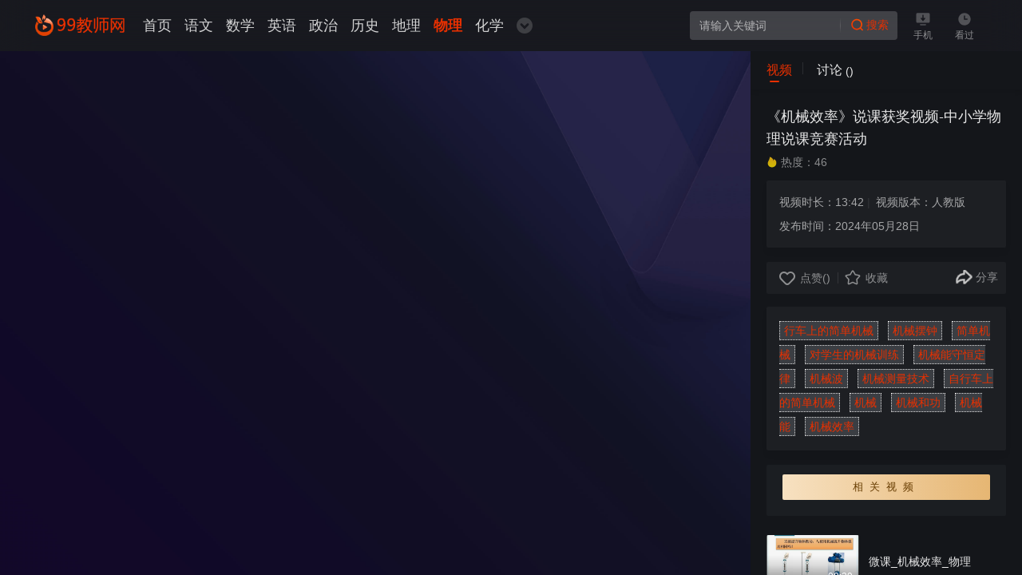

--- FILE ---
content_type: text/html
request_url: https://www.99at.com/wuli/view_73556.html
body_size: 12831
content:
<!DOCTYPE HTML>
<html>
<head>
<title>《机械效率》说课获奖视频-中小学物理说课竞赛活动 - 九年级物理优质课公开课示范观摩研讨课视频 - 99教师网</title>
<meta name="keywords" content="机械,机械效率,九年级物理优质课视频,九年级物理公开课,示范课,观摩课,研讨课视频" />
<meta name="description" content="《机械效率》说课获奖视频-中小学物理说课竞赛活动，九年级物理优质课视频,九年级物理公开课,示范课,观摩课,研讨课在线播放。" />
<meta http-equiv=Content-Type content="text/html; charset=gb2312">
<meta name="mobile-agent" content="format=html5;url=https://m.99at.com/wuli/view_73556.html">
<link rel="alternate" media="only screen and (max-width: 640px)" href="https://m.99at.com/wuli/view_73556.html" >
<link rel="stylesheet" type="text/css" href="https://img.99at.com/a/images/header.css"/>
<link rel="stylesheet" type="text/css" href="https://img.99at.com/a/images/play_v.4.6.css"/>
<link rel="stylesheet" type="text/css" href="https://img.99at.com/a/images/top_light.css"/>
<script>
(function () {
	try {
		var e = navigator.userAgent,
			t = e.match(/iPhone|iPod/i);
		location.href.indexOf("#pc") === -1 && (t || e.indexOf("Android") > -1 || e.indexOf("IEMobile") > -1) && (location.href = "https://m.99at.com/wuli/view_73556.html")
	} catch (n) { }
})();
</script>
<script src="https://img.99at.com/a/ks_inc/jquery.js" type="text/javascript"></script>
<script src="https://www.99at.com/ks_inc/common.js" type="text/javascript"></script>
</head>
<body>

<script>
(function(){
    var bp = document.createElement('script');
    var curProtocol = window.location.protocol.split(':')[0];
    if (curProtocol === 'https') {
        bp.src = 'https://zz.bdstatic.com/linksubmit/push.js';
    }
    else {
        bp.src = 'http://push.zhanzhang.baidu.com/push.js';
    }
    var s = document.getElementsByTagName("script")[0];
    s.parentNode.insertBefore(bp, s);
})();
</script>

<div class="qy-dark">
    <div class="ph-skin-wrap">
      
      <!--头部start-->
	  <header class="qy-header home2020 r-type1 qy-header-fixed qy-header-fadeIn qy-header--absolute">
    <div class="header-wrap">
      <div class="header-inner">
        <div class="logo-99at"><a href="https://www.99at.com/" title="99教师网" class="logo-link2"></a></div>
        <div class="qy-nav">
          <div class="nav-channel">
            <a href="/" target="_self" class="nav-link nav-index">首页</a>
            <a href="https://www.99at.com/yuwen/" target="_self" class="nav-link nav-index ">语文</a><a href="https://www.99at.com/shuxue/" target="_self" class="nav-link nav-index ">数学</a><a href="https://www.99at.com/yingyu/" target="_self" class="nav-link nav-index ">英语</a><a href="https://www.99at.com/zhengzhi/" target="_self" class="nav-link nav-index ">政治</a><a href="https://www.99at.com/lishi/" target="_self" class="nav-link nav-index ">历史</a><a href="https://www.99at.com/dili/" target="_self" class="nav-link nav-index ">地理</a><a href="https://www.99at.com/wuli/" target="_self" class="nav-link nav-index  selected">物理</a><a href="https://www.99at.com/huaxue/" target="_self" class="nav-link nav-index ">化学</a><a href="https://www.99at.com/shengwu/" target="_self" class="nav-link nav-index ">生物</a><a href="https://www.99at.com/yinyue/" target="_self" class="nav-link nav-index ">音乐</a><a href="https://www.99at.com/tiyu/" target="_self" class="nav-link nav-index ">体育</a><a href="https://www.99at.com/meishu/" target="_self" class="nav-link nav-index ">美术</a><a href="https://www.99at.com/kexue/" target="_self" class="nav-link nav-index ">科学</a><a href="https://www.99at.com/yexq/" target="_self" class="nav-link nav-index ">学前</a><a href="https://www.99at.com/xxjs/" target="_self" class="nav-link nav-index ">信息</a><a href="https://www.99at.com/bzr/" target="_self" class="nav-link nav-index ">班主任</a>
            <a href="/zhuanji/" target="_self" class="nav-link nav-index">专辑</a>
          </div>
          <div class="T-drop-hover nav-guide nav-link">
            <div class="T-drop-click" _t_nav="support1"><span class="J-nav-title nav-all"><span class="show-more selected"><span class="show-more-txt show-wuli">物理</span><i class="icon-home2020-green icon-home2020-green__channel-more"></i></span><i class="nav-sub-arrow"></i></span></div>
            <div id="support1" class="qy-nav-panel qy-nav-pop J-nav-body" _t_nav="support1">
              <div class="qy-nav-sub-v3 qy-nav-pop J-nav-pop-wrap">
                <div  class="qy-nav-inner qy20-nav-wide" qs-request-id="headerWide2020">
                  <a href="/" target="_self" class="qy20-nav-link nav-hide"><span class="nav-name">首页</span></a><i class="qy20-nav-line"></i>
                  <a href="https://www.99at.com/yuwen/" target="_self" class="qy20-nav-link show-yuwen "><span class="nav-name">语文</span></a><i class="qy20-nav-line"></i><a href="https://www.99at.com/shuxue/" target="_self" class="qy20-nav-link show-shuxue "><span class="nav-name">数学</span></a><i class="qy20-nav-line"></i><a href="https://www.99at.com/yingyu/" target="_self" class="qy20-nav-link show-yingyu "><span class="nav-name">英语</span></a><i class="qy20-nav-line"></i><a href="https://www.99at.com/zhengzhi/" target="_self" class="qy20-nav-link show-zhengzhi "><span class="nav-name">政治</span></a><i class="qy20-nav-line"></i><a href="https://www.99at.com/lishi/" target="_self" class="qy20-nav-link show-lishi "><span class="nav-name">历史</span></a><i class="qy20-nav-line"></i><a href="https://www.99at.com/dili/" target="_self" class="qy20-nav-link show-dili "><span class="nav-name">地理</span></a><i class="qy20-nav-line"></i><a href="https://www.99at.com/wuli/" target="_self" class="qy20-nav-link show-wuli  selected"><span class="nav-name">物理</span></a><i class="qy20-nav-line"></i><a href="https://www.99at.com/huaxue/" target="_self" class="qy20-nav-link show-huaxue "><span class="nav-name">化学</span></a><i class="qy20-nav-line"></i><a href="https://www.99at.com/shengwu/" target="_self" class="qy20-nav-link show-shengwu "><span class="nav-name">生物</span></a><i class="qy20-nav-line"></i><a href="https://www.99at.com/yinyue/" target="_self" class="qy20-nav-link show-yinyue "><span class="nav-name">音乐</span></a><i class="qy20-nav-line"></i><a href="https://www.99at.com/tiyu/" target="_self" class="qy20-nav-link show-tiyu "><span class="nav-name">体育</span></a><i class="qy20-nav-line"></i><a href="https://www.99at.com/meishu/" target="_self" class="qy20-nav-link show-meishu "><span class="nav-name">美术</span></a><i class="qy20-nav-line"></i><a href="https://www.99at.com/kexue/" target="_self" class="qy20-nav-link show-kexue "><span class="nav-name">科学</span></a><i class="qy20-nav-line"></i><a href="https://www.99at.com/yexq/" target="_self" class="qy20-nav-link show-yexq "><span class="nav-name">学前</span></a><i class="qy20-nav-line"></i><a href="https://www.99at.com/xxjs/" target="_self" class="qy20-nav-link show-xxjs "><span class="nav-name">信息</span></a><i class="qy20-nav-line"></i><a href="https://www.99at.com/bzr/" target="_self" class="qy20-nav-link show-bzr "><span class="nav-name">班主任</span></a><i class="qy20-nav-line"></i>
                  <a href="/zhuanji/" target="_self" class="qy20-nav-link show-zhuanji"><span class="nav-name">专辑</span></a><i class="qy20-nav-line"></i>
                </div>
              </div>
            </div>
          </div>
        </div>
        <div class="qy-header-side">
          <div class="header__search">
            <div>
              <form id="header_serach" name="search" action="?" method="get">
              <input type='hidden' name='queryparam' id='queryparam' value='/search/c-7,tid-0'/>
              <div class="search-box">
                <span class="search-box-in"><input id="key" name="key" autocomplete="off" placeholder="请输入关键词" type="text"  qs-request-id="headerDefaultKey" class="search-box-input"></span>
                <span class="search-box-out"><input type="button" class="search-box-button" id="searchbtn" onClick="searchbykey()" value="搜索"></span>
                
              </div>
              </form>
            </div>
          </div>
          
          <div class="header-sideItem header-download">
            <div class="T-drop-hover">
              <div class="T-drop-click" _t_nav="support2">
                <div><a  class="header-sideItemCon"><i class="header-sideItemIcon qy20-header-svg qy20-header-svg-pca-dwn"></i><span class="header__item__tit">手机</span></a></div>
              </div>
              <div id="support2" class="header__dl__pop" _t_nav="support2">
                <div  class="header__dropdown">
                  <div class="popup-box-arrow"><span class="popup-box-arrowOut"><i class="popup-box-arrowIn"></i></span></div>
                  <div class="header__dropdown__dl">
                      <div class="dl__ul"><span class="dl__li">手机浏览器扫码</span></div>
                      <img src="https://img.99at.com/a/images/ewm_m.png" width="125" height="125">
                  </div>
                </div>
              </div>
            </div>
          </div>
          <div class="header-sideItem header-record">
            <div>
              <div class="T-drop-hover">
                <div class="T-drop-click record" _t_nav="support3"><a class="header-sideItemCon T-history-icon"><i class="header-sideItemIcon qy20-header-svg qy20-header-svg-record"></i><span class="header__item__tit">看过</span></a></div>
                <div id="support3" class="J-header-play-history-dropdown-wrap qy-header-record-pop-v1" _t_nav="support3">
                  <div  class="header__dropdown">
                    <div class="popup-box-arrow"><span class="popup-box-arrowOut"><i class="popup-box-arrowIn"></i></span></div>
                    <div class="qy-header-record-inner">
                        <span id="top_user_login"></span>
                        <div class="historybod" style="height: 100%;"><div class="header-record-tab"><span class="record-tab-txt selected">观看记录</span><span class="record-tab-txt">收藏夹</span></div><div class="header-record-main record-login"></div></div>
                        <div class="header-pop-no-wrap header-record-no-item"><div  style="cursor: pointer;"><img src="https://img.99at.com/a/images/bgi11.png" class="record-empty-img"><p class="header-pop-no-tips">登录后可同步观看历史</p><a href="javascript:void(0)" onClick="ShowPopLogin()" class="h_site_ac link_to_login"><div class="record-btn">立即登录</div></a></div></div>
                    </div>
                  </div>
                </div>
              </div>
            </div>
          </div>
          <div class="header-sideItem header-user" _t_nav="support4"><span id="top_user_info"></span></div>
        </div>
      </div>
    </div>
</header>
	  <!--头部end-->
      
      <div>
        <div class="qy-app-wrap qy-aura3 inner bg-ad">
          <div class="qy-flash-wrap">
            <div class="flash-wrap">
              <div class="flash-box">
                <div>
                  <div class="qy-player-embed-floater" id="movieplay">
				  	<script language="javascript" src="/Movie/MoviePlay.asp?SpID=73556"></script>
				  </div>
                </div>
              </div>
            </div>
            
            <div class="qy-player-side">
              <div class="side-cont tvg">
                <div class="side-head">
                  <div class="meta-tab">
                    <div class="text-hover-90 tab selected">视频<div class="split tab"></div></div>
                    <div class="text-hover-90 tab">讨论<div class="num">(<script type="text/javascript" src="https://www.99at.com/movie/MoviePinglun.asp?Action=Pinglun&MovieID=73556"></script>)</div></div>
                  </div>
                </div>
                <div class="side-body">
                  
                  <div style="display:block;" class="listbody">
                    <div class="plist-body">
                      <div class="hw-full">
                        <div class="qy-side-head">
                          <div class="head-title"><h2 class="header-txt"><a class="header-link">《机械效率》说课获奖视频-中小学物理说课竞赛活动</a></h2></div>
                        </div>
                        <div class="meta-cont">
                          <div class="meta-hot">
                            <span class="hot padding shrink-0 text-hover-50">
                              <svg width="14" height="14" viewBox="0 0 52 52">
                                <defs>
                                  <linearGradient x1="50%" y1="29.847%" x2="50%" y2="100%" id="b3">
                                    <stop stop-color="#D0A410" offset="0%"></stop>
                                    <stop stop-color="#D0BC05" offset="100%"></stop>
                                  </linearGradient>
                                  <path d="M25.994 50c11.042 0 19.6-8.752 19.993-19.525.33-9.02-5.722-18.362-11.934-17.356-1.517.246.98 1.878-.918 6.197-1.111.082-1.111-3.845-4.434-8.796-3.79-5.648-12.14-9.208-13.238-8.408-1.098.8.13 6.669-3.87 13.923C7.593 23.29 6 27.21 6 30.475 6 43.451 14.951 50 25.994 50z" id="hot1-a"></path>
                                </defs>
                                <g>
                                  <use fill="url(#b3)" xlink:href="#hot1-a"></use>
                                </g>
                              </svg>
                              <span>热度：<Script Language="Javascript" Src="https://www.99at.com/item/GetHits.asp?Action=Count&GetFlag=0&m=7&ID=73556"></Script></span></span>
                          </div>
                          <!---->
                          <div class="uploader">
                            <div class="uploader-ip">
                              <div class="fpi">
                                <span>视频时长：13:42</span>
                                <i>|</i>
                                <span>视频版本：人教版</span>
                              </div>
                              <div class="fpi">
                                <span>发布时间：2024年05月28日</span>
                              </div>
                            </div>
                          </div>
                          <div class="fun">
                            <a href="javascript:void(0)" class="data-dz">
                            <div class="item">
                              <svg width="20" height="20" viewBox="0 0 20 20">
                                <path d="M18.284 3.765c2.254 2.319 2.287 6.057.1 8.418l-.1.104-5.276 5.429a4.168 4.168 0 0 1-5.924.096l-.092-.092v-.004L1.63 12.197c-2.202-2.36-2.173-6.108.086-8.432a5.743 5.743 0 0 1 8.284 0 5.743 5.743 0 0 1 8.284 0zM8.587 5.223a3.784 3.784 0 0 0-5.458 0c-1.433 1.474-1.504 3.823-.215 5.369l.144.162.07.075 5.277 5.428.106.104.08.071c.84.693 2.049.675 2.87-.048l.134-.127 5.342-5.497c1.441-1.555 1.415-4.014-.066-5.537a3.782 3.782 0 0 0-5.299-.155l-.159.155L10 6.677 8.587 5.223z" fill-rule="nonzero" class="nolike"></path>
                              </svg>
                              <span class="text">点赞 </span>(<p class="data-dz-text" rel="73556"><script type="text/javascript" src="https://www.99at.com/movie/MovieVote.asp?Action=Score&MovieID=73556"></script></p>)
                            </div>
                            </a>
                            <div class="border"></div>
                            <div class="item svg-50-ho-70">
                              <a href="javascript:void(0)" class="item data-sc">
                              <svg width="20" height="20" viewBox="0 0 52 52">
                                <defs>
                                  <path d="M22.512 3.038l-5.909 10.48-11.791 2.379a4.004 4.004 0 00-1.918.977l-.158.153a4.003 4.003 0 00-.08 5.503l8.142 8.856-1.38 11.95a4.003 4.003 0 00.336 2.126l.09.185a4.004 4.004 0 005.216 1.789L26 42.429l10.939 5.007c.665.304 1.4.42 2.126.337l.198-.028a4.003 4.003 0 003.32-4.409L41.2 31.386l8.143-8.856c.495-.538.832-1.2.977-1.917l.036-.203a4.003 4.003 0 00-3.168-4.513l-11.793-2.38-5.908-10.479a4.003 4.003 0 00-6.975 0zm-2.87 13.243l5.922-10.504a.5.5 0 01.871 0l5.922 10.504c.285.507.777.865 1.348.98l11.821 2.385a.5.5 0 01.27.828l-8.162 8.877a2.001 2.001 0 00-.515 1.585l1.384 11.979a.5.5 0 01-.705.512l-10.965-5.019a2.002 2.002 0 00-1.666 0L14.2 43.427a.5.5 0 01-.705-.512l1.385-11.98a2.001 2.001 0 00-.515-1.584l-8.162-8.877a.5.5 0 01.27-.828l11.82-2.385a2.002 2.002 0 001.349-.98z" id="collect"></path>
                                  <path d="M26 41.89l-11.912 5.452a3 3 0 01-4.229-3.072l1.504-13.014-8.866-9.645a3 3 0 011.615-4.97l12.842-2.592 6.433-11.412a3 3 0 015.226 0l6.433 11.412 12.842 2.591a3 3 0 011.615 4.971l-8.866 9.645L42.14 44.27a3 3 0 01-4.229 3.072L26 41.89z" id="collect-fill"></path>
                                </defs>
                                <g>
                                  <use xlink:href="#collect"></use>
                                </g>
                              </svg>
                              <span class="text">收藏</span><p class="data-sc-text" rel="73556"></p>
                              </a>
                            </div>
                            
                            <div class="more-btn">
                              <div class="item" _t_nav="support12">
                              <span class="text"><a class="item">分享</a></span>
                            </div>
                            </div>
                            <div id="support12" class="PlayVideoShare" _t_nav="support12">
                              <div class="qy-func-share-pop">
                              <div class="pannel-arrow"></div>
                                <div class="share-top">
                                  <div class="share-top-title">分享视频</div>
                                  <div class="share-top-methods">
                                    <div data-index="1" class="sns-item">
                                      <a href="http://connect.qq.com/widget/shareqq/index.html?url=https://www.99at.com/wuli/view_73556.html&amp;desc=《机械效率》说课获奖视频-中小学物理说课竞赛活动&amp;summary=&amp;pics=https:https://img.99at.com/UploadFiles/img7/2024052821393124.jpg&amp;site=&amp;style=201&amp;width=32&amp;height=32&amp;src=" target="_blank">
                                        <div class="sns-item-icon">
                                          <svg viewBox="0 0 28 28" class="sns-new-icon">
                                            <path d="M14.0009864,22.0088631 C14.0009864,22.0088631 6.52264898,26.5456837 6.06057285,26.175638 C5.59849671,25.8055923 7.57752014,17.3517024 7.57752014,17.3517024 C7.57752014,17.3517024 0.877416246,11.7859741 1.15101396,11.1030442 C1.42461166,10.4201143 10.0277396,9.81540546 10.0277396,9.81540546 C10.0277396,9.81540546 13.2257928,1.78571429 14.0009864,1.78571429 C14.7761799,1.78571429 17.9711931,9.81239696 17.9711931,9.81239696 C17.9711931,9.81239696 26.6108008,10.4231228 26.8509588,11.1030442 C27.0880768,11.7829656 20.4274925,17.3517024 20.4274925,17.3517024 C20.4274925,17.3517024 20.5095719,17.8932327 20.606851,18.2933634 C20.612931,18.3204399 17.4969571,18.3896355 14.9433785,18.2933634 C13.6027497,18.2422189 11.9885232,17.9925132 11.9885232,17.9925132 L19.3817413,12.7306437 C19.3817413,12.7306437 16.7065637,12.2492834 14.0040263,12.1530113 C11.0430911,12.0477138 8.0122365,12.3305129 7.58056012,12.4418275 C7.31000238,12.511023 9.49574408,12.505006 11.9885232,12.7306437 C13.7334686,12.8870858 16.0316894,13.308276 16.0316894,13.308276 L8.63543129,18.8018002 C8.63543129,18.8018002 10.1128589,19.0635399 15.356815,18.9492168 C20.6007711,18.8348937 22.3913161,18.4317545 22.3913161,18.4377715 C22.3943561,18.452814 22.0356391,18.6333241 21.6434824,18.7085366 C21.214846,18.7897662 20.7892495,18.9311658 20.7953295,18.9492168 C21.3577248,21.3861032 22.3183567,25.7905498 21.9413999,26.1726295 C21.4215642,26.7021258 14.0009864,22.0088631 14.0009864,22.0088631 Z" id="路径" fill="#F5BE3F"></path>
                                          </svg>
                                        </div>
                                        <div class="sns-item-text">QQ好友</div></a>
                                    </div>
                                    <div data-index="2" class="sns-item">
                                      <a href="http://sns.qzone.qq.com/cgi-bin/qzshare/cgi_qzshare_onekey?desc=《机械效率》说课获奖视频-中小学物理说课竞赛活动&amp;url=https://www.99at.com/wuli/view_73556.html&amp;pics=https://img.99at.com/UploadFiles/img7/2024052821393124.jpg" target="_blank">
                                        <div class="sns-item-icon">
                                          <svg viewBox="0 0 28 28" class="sns-new-icon">
                                            <path d="M3.76202364,15.8425544 C2.89403942,17.9698597 2.74438859,19.9773537 3.43277775,20.3368812 C3.91167447,20.6065501 4.68984946,20.0073066 5.40818285,18.9286541 C5.6775403,20.1271412 6.39587369,21.1758174 7.38356453,22.04473 C6.33600869,22.434257 5.6476195,23.0934062 5.6476195,23.8125079 C5.6476195,25.010995 7.50327115,25.9997422 9.77800132,25.9997422 C11.8431688,25.9997422 13.549193,25.2207349 13.8784155,24.1720353 L14.3573122,24.1720353 C14.6865113,25.2207349 16.3925589,25.9997422 18.4577264,25.9997422 C20.7623774,25.9997422 22.5881082,25.0409478 22.5881082,23.8125079 C22.5881082,23.0934062 21.8997191,22.4342336 20.8521632,22.04473 C21.839854,21.1758174 22.5581874,20.1271412 22.8275683,18.9286541 C23.5458783,20.0073066 24.2941324,20.6065267 24.80295,20.3368812 C25.5212833,19.9773538 25.3716325,17.9399069 24.4737275,15.8425544 C23.7853149,14.1946346 22.8574891,12.9661712 22.1391557,12.6965257 C22.1391557,12.6066204 22.1690999,12.4867623 22.1690999,12.3669277 C22.1690999,11.7377313 21.9895283,11.1384878 21.6902032,10.6590789 L21.6902032,10.5392442 C21.6902032,10.2396224 21.6303616,9.96995345 21.5106316,9.73026071 C21.3310599,5.41569767 18.5774565,2 14.1178756,2 C9.65827128,2 6.9046912,5.41569767 6.72509617,9.73026071 C6.60538955,9.96995345 6.54552452,10.2396224 6.54552452,10.5392442 L6.54552452,10.6590789 C6.24622284,11.1384878 6.0666278,11.7377313 6.0666278,12.3669511 L6.0666278,12.6965257 C5.40818285,12.9661712 4.45041283,14.1646584 3.76202364,15.8425544 Z" id="路径" fill="#4CAFE9"></path>
                                          </svg>
                                        </div>
                                        <div class="sns-item-text">QQ空间</div></a>
                                    </div>
                                    <div data-index="3" class="sns-item">
                                      <a href="https://service.weibo.com/share/share.php?appkey=1343713053&amp;url=https://www.99at.com/wuli/view_73556.html&amp;title=《机械效率》说课获奖视频-中小学物理说课竞赛活动&amp;content=utf-8&amp;pic=https://img.99at.com/UploadFiles/img7/2024052821393124.jpg&amp;searchPic=false" target="_blank">
                                        <div class="sns-item-icon">
                                          <svg viewBox="0 0 28 28" class="sns-new-icon">
                                            <path d="M20.3358066,13.6174508 C20.0272537,13.5587269 19.8268262,13.4668114 19.7345241,13.3493638 C19.6422219,13.229363 19.6263987,13.119575 19.6870544,13.0199998 L19.7793565,12.8719137 C19.8004542,12.851488 19.8215518,12.8234027 19.8426494,12.7825513 C19.8637471,12.7417 19.9059423,12.6574441 19.966598,12.5272304 C20.0272537,12.3970167 20.0747234,12.2693563 20.1063699,12.1391426 C20.1380163,12.0089289 20.1643883,11.85063 20.1828488,11.6616925 C20.2013092,11.472755 20.1960348,11.2940304 20.1670256,11.1229653 C20.1380163,10.9544535 20.0747234,10.7680693 19.9824213,10.5714722 C19.8901191,10.3723218 19.7608961,10.1935972 19.5973894,10.032745 C19.3099342,9.7544452 18.932814,9.57316734 18.4713033,9.49401786 C18.0071553,9.41486837 17.5456446,9.40976195 17.0814967,9.4786986 C16.6173487,9.54763525 16.18221,9.63699758 15.7708062,9.74678557 C15.3594023,9.85657357 15.019203,9.96125515 14.7528454,10.0608303 L14.3519903,10.239555 C14.1462884,10.2982788 13.9748701,10.3391301 13.8430099,10.3595558 C13.7085125,10.3799815 13.6056616,10.374875 13.534457,10.3442365 C13.4632525,10.313598 13.405234,10.2855127 13.365676,10.2548742 C13.3234807,10.2242357 13.3102947,10.155299 13.3182063,10.0455111 C13.3287551,9.93572305 13.3393039,9.84125431 13.3498527,9.76210483 C13.3604016,9.68295534 13.3867736,9.55784809 13.4263317,9.38933628 C13.4658897,9.22082447 13.4975362,9.08550438 13.5186338,8.98592922 C13.5186338,8.74592756 13.5028106,8.52379835 13.4711641,8.3144352 C13.4395177,8.10507204 13.3735876,7.87017679 13.2707366,7.61230266 C13.1678857,7.35442853 13.017565,7.14506537 12.8224119,6.98421319 C12.6272588,6.82591422 12.3793616,6.69570055 12.0813575,6.59612539 C11.7833535,6.49655023 11.3983217,6.46591172 10.9236249,6.50676306 C10.4489282,6.5450612 9.91621291,6.66506204 9.31756756,6.86421236 C8.59761082,7.10421402 7.86710526,7.4565569 7.12605089,7.92379418 C6.38499651,8.39103147 5.74151869,8.87869444 5.19825463,9.38678307 C4.65235337,9.89487171 4.15392178,10.3876411 3.70032266,10.8650912 C3.24672354,11.3425413 2.89861259,11.7306291 2.6507154,12.0319078 L2.31051606,12.509358 C1.63275458,13.3672363 1.12641138,14.2225613 0.799398063,15.0804396 C0.467110336,15.9383179 0.314152494,16.5842799 0.335250127,17.0234319 L0.335250127,17.6515213 C0.459198724,18.6089748 0.762477204,19.4642999 1.24508557,20.222603 C1.72769393,20.9809062 2.30524165,21.5936764 2.97245431,22.0609137 C3.64230417,22.528151 4.42819101,22.9264516 5.33275205,23.2558156 C6.23731308,23.5851796 7.10759046,23.822628 7.94094698,23.9732674 C8.7743035,24.1213535 9.65512969,24.2260351 10.5807884,24.2873121 C12.1050924,24.4073129 13.6821405,24.2924185 15.3198443,23.9451821 C16.9575481,23.5979456 18.4792149,22.992835 19.8874819,22.1375099 C21.2983861,21.2796316 22.2899749,20.2557947 22.8675226,19.0583396 C23.2182708,18.3613135 23.3976007,17.7025855 23.4081495,17.0847089 C23.4186983,16.4668323 23.3105729,15.96385 23.0837734,15.5757622 C22.8569738,15.1876744 22.5642441,14.8429912 22.2029472,14.5442657 C21.8416502,14.2455402 21.5040881,14.0259642 21.1849864,13.8855377 C20.8658847,13.7451112 20.5837038,13.6557489 20.3358066,13.6174508 Z M10.9236249,22.9111323 C8.70046178,23.0107075 6.81486079,22.5919812 5.25891033,21.6549534 C3.70559707,20.7179256 2.93025904,19.5332365 2.93025904,18.0983329 C2.93025904,16.683855 3.70295986,15.463421 5.24572431,14.4370309 C6.78848875,13.4106408 8.68200135,12.8489348 10.9236249,12.7493596 C13.1652485,12.6497845 15.0587611,13.0072338 16.6015255,13.8242607 C18.1442899,14.6412877 18.9169908,15.7570401 18.9169908,17.171518 C18.9169908,18.6064216 18.1311039,19.8957922 16.556693,21.0421832 C14.9822821,22.1885741 13.1045928,22.8115572 10.9236249,22.9111323 Z M10.0296127,14.633628 C9.43360454,14.6923518 8.8982521,14.8276719 8.42355534,15.0370351 C7.94885859,15.2463982 7.57965001,15.4863999 7.31329238,15.7544869 C7.04693476,16.0225738 6.8201352,16.3110865 6.63289371,16.6200248 C6.44828941,16.9289631 6.31906641,17.232795 6.2478619,17.5315205 C6.17665738,17.830246 6.12918771,18.1034394 6.10809007,18.3536539 C6.08699244,18.6013152 6.07644362,18.7953591 6.07644362,18.9357856 L6.10809007,19.1757872 L6.10809007,19.2957881 C6.10809007,19.3545119 6.12918771,19.4745127 6.17138297,19.6532374 C6.21357824,19.831962 6.26895953,19.9979206 6.34016404,20.1460067 C6.41136856,20.2966461 6.53004274,20.4600515 6.6935494,20.6387761 C6.85705606,20.8175008 7.05484637,20.9681401 7.27900873,21.088141 C8.63716888,21.7264433 9.90302689,21.9204872 11.0765827,21.6702727 C12.2501386,21.4200582 13.1968949,20.8481393 13.9168516,19.9519628 C14.2043069,19.612386 14.3968228,19.1962129 14.4864878,18.6957839 C14.5787899,18.1979081 14.5576923,17.6949259 14.4231949,17.1868373 C14.2886974,16.6787486 14.0592607,16.2166177 13.7296102,15.7978914 C13.3999596,15.3791651 12.9120769,15.0549076 12.2633246,14.8251187 C11.6172096,14.5978831 10.8708808,14.5340529 10.0296127,14.633628 L10.0296127,14.633628 Z M8.91671252,20.2813268 C8.79276393,20.3017525 8.67408974,20.3068589 8.56332716,20.2966461 C8.44992739,20.2864333 8.34707642,20.2660076 8.25477428,20.2353691 C8.15983493,20.2047306 8.06753278,20.1689856 7.97786784,20.1306875 C7.88556569,20.0923894 7.80908677,20.0362188 7.74579387,19.9672821 C7.68513817,19.9008987 7.62975689,19.8294088 7.5770128,19.7579189 C7.52690592,19.6889823 7.48471066,19.6098328 7.45306421,19.5179173 C7.42141776,19.428555 7.40559453,19.331533 7.40559453,19.2345111 C7.40559453,19.0149351 7.46625023,18.8004655 7.59019882,18.5911023 C7.71414742,18.3817392 7.88292849,18.2030145 8.09917923,18.0523752 C8.31542997,17.9017358 8.55805276,17.8174799 8.82441038,17.7970543 C9.00901467,17.7766286 9.18834456,17.781735 9.36503724,17.8123735 C9.53909271,17.843012 9.68941335,17.891523 9.81336195,17.9604597 C9.93731054,18.0293963 10.0454359,18.1085458 10.1377381,18.2004613 C10.2300402,18.2923768 10.2986075,18.3945052 10.3381656,18.5145061 C10.3777236,18.6345069 10.3988213,18.7621673 10.4014585,18.9025939 C10.4014585,19.1221698 10.3355284,19.331533 10.201031,19.5306833 C10.0665335,19.7298336 9.88720366,19.8983455 9.6604041,20.038772 C9.43360454,20.1817517 9.18570735,20.2609012 8.91671252,20.2813268 L8.91671252,20.2813268 Z M11.5407307,18.1315247 C11.3956845,18.2310998 11.248001,18.2770576 11.092406,18.2668448 C10.9394481,18.2566319 10.8313228,18.1928017 10.7680299,18.0728009 L10.704737,17.9528 C10.6836393,17.9119487 10.6730905,17.8736505 10.6730905,17.8327992 L10.6730905,17.7127984 C10.6730905,17.6540745 10.6836393,17.6030104 10.704737,17.5647122 L10.7680299,17.4447114 C10.7864903,17.4064132 10.8207739,17.3732215 10.860332,17.3553491 L10.9526342,17.2353482 C11.1161408,17.1153474 11.2770103,17.0668364 11.4299681,17.0872621 C11.5829259,17.1076878 11.6910513,17.1868373 11.7543442,17.3272638 C11.8149999,17.4064132 11.841372,17.4957756 11.8308231,17.5953507 C11.8202743,17.6949259 11.7886279,17.7893946 11.738521,17.878757 C11.6884141,17.9681193 11.622484,18.0523752 11.5407307,18.1315247 L11.5407307,18.1315247 Z M22.498314,11.8838217 C22.6222626,11.8838217 22.7356624,11.8531832 22.8385134,11.7944594 C22.9413643,11.7357356 23.0231177,11.6591393 23.0864106,11.569777 C23.1470663,11.4804146 23.1892615,11.3859459 23.2103592,11.2863707 C23.2314568,11.2659451 23.2420056,11.2378598 23.2420056,11.1970084 C23.4899028,8.9246522 22.6670951,7.63017512 20.7735825,7.31102397 C20.2171324,7.21144881 19.7028776,7.20123597 19.2308181,7.28038546 C19.0857718,7.28038546 18.9644604,7.31613039 18.8616095,7.38506704 C18.7587585,7.45400369 18.6717308,7.54336601 18.5978891,7.65315401 C18.5266846,7.762942 18.4897637,7.87783642 18.4897637,7.99528404 C18.4897637,8.19443436 18.5609682,8.36294617 18.7060144,8.50337268 C18.8510607,8.64124598 19.0251161,8.71273584 19.2308181,8.71273584 C20.8368754,8.35273333 21.6992412,8.85316234 21.8231898,10.2063632 C21.865385,10.5459401 21.8442874,10.862538 21.7598969,11.1638167 C21.7598969,11.362967 21.8311014,11.5314788 21.9761476,11.6719053 C22.1159194,11.8123318 22.2926121,11.8838217 22.498314,11.8838217 L22.498314,11.8838217 Z M21.9735104,3.45823125 C21.0689494,3.25908093 19.8531983,3.29737907 18.3315314,3.57823208 C18.3104338,3.57823208 18.2893362,3.58844492 18.2682385,3.60887059 L18.2365921,3.67014762 L18.2049456,3.70078613 C17.9781461,3.75950994 17.7935418,3.88461719 17.6484956,4.07355467 C17.5034493,4.26249216 17.4322448,4.46674889 17.4322448,4.68632489 C17.4322448,4.98505037 17.5350958,5.23526487 17.7407977,5.43441519 C17.9464996,5.63356551 18.1943968,5.73314067 18.4818521,5.73314067 L18.5741542,5.73314067 C18.5952519,5.73314067 18.6400843,5.72292783 18.713926,5.70250216 C18.7851306,5.68207648 18.8642467,5.66675723 18.946,5.65654439 C19.0277533,5.64633156 19.1147811,5.62590588 19.2097204,5.59526737 C19.3020226,5.56462886 19.3864131,5.53654356 19.4576176,5.50590505 C19.5288221,5.47526654 19.668594,5.45994728 19.8742959,5.45994728 C20.0799978,5.45994728 20.3331694,5.47526654 20.6311735,5.50590505 C20.9291776,5.53654356 21.2588281,5.61058663 21.6201251,5.73058746 C21.981422,5.85058829 22.3400818,5.99867443 22.7013788,6.17995228 C23.0600385,6.35867693 23.4213355,6.60889143 23.7826325,6.92548938 C24.1439295,7.24464053 24.4577567,7.61230266 24.7241144,8.03102897 C25.2594668,9.20550522 25.3623178,10.3416833 25.0326673,11.4370101 C25.0326673,11.4574358 25.0273929,11.4778614 25.016844,11.4982871 C25.0062952,11.5187128 24.990472,11.5672237 24.9693744,11.6463732 C24.9482767,11.7255227 24.9271791,11.7995658 24.9060815,11.8710556 C24.8849838,11.9399923 24.8638862,12.0319078 24.8427886,12.1391426 C24.8216909,12.2489306 24.8111421,12.3433994 24.8111421,12.4225488 C24.8111421,12.6012735 24.861249,12.7519128 24.9641,12.8719137 C25.0669509,12.9919145 25.1961739,13.0761704 25.3491318,13.1272346 C25.5047268,13.1757456 25.6840567,13.2012777 25.8897586,13.2012777 C26.4646691,13.2012777 26.8048685,12.8617008 26.9077194,12.1851004 C27.1556166,11.4089248 27.2927512,10.6659409 27.3243977,9.95870194 C27.3560441,9.25146298 27.3033001,8.62847993 27.1714398,8.09230599 C27.0369424,7.55357885 26.8365149,7.05059663 26.5701573,6.58335934 C26.3037997,6.11612205 25.9952468,5.71782141 25.6444986,5.38845742 C25.2937505,5.05909343 24.9034443,4.76036795 24.4709428,4.49228099 C24.0384413,4.22419402 23.621763,4.00972444 23.220908,3.84887226 C22.8226902,3.68802008 22.4033747,3.55780641 21.9735104,3.45823125 Z"
                                            id="形状" fill="#F56467">
                                            </path>
                                          </svg>
                                        </div>
                                        <div class="sns-item-text">新浪微博</div></a>
                                    </div>
                                  </div>
                                </div>
                              </div>
                            </div>
                          </div>
                          
                          <div class="uploader">
                            <div class="uploader-tag">
                              <div class="tag">
                                 
<a href="https://www.99at.com/zhuanji/xingcheshangdejiandanjixie.html" title="行车上的简单机械优质课视频专辑" target="_blank">行车上的简单机械</a>
 
<a href="https://www.99at.com/zhuanji/jixiebaizhong.html" title="机械摆钟优质课视频专辑" target="_blank">机械摆钟</a>
 
<a href="https://www.99at.com/zhuanji/jiandanjixie.html" title="简单机械优质课视频专辑" target="_blank">简单机械</a>
 
<a href="https://www.99at.com/zhuanji/duixueshengdejixiexunlian.html" title="对学生的机械训练优质课视频专辑" target="_blank">对学生的机械训练</a>
 
<a href="https://www.99at.com/zhuanji/jixienengshouhengdinglv.html" title="机械能守恒定律优质课视频专辑" target="_blank">机械能守恒定律</a>
 
<a href="https://www.99at.com/zhuanji/jixiebo.html" title="机械波优质课视频专辑" target="_blank">机械波</a>
 
<a href="https://www.99at.com/zhuanji/jixieceliangjishu.html" title="机械测量技术优质课视频专辑" target="_blank">机械测量技术</a>
 
<a href="https://www.99at.com/zhuanji/zixingcheshangdejiandanjixie.html" title="自行车上的简单机械优质课视频专辑" target="_blank">自行车上的简单机械</a>
 
<a href="https://www.99at.com/zhuanji/jixie.html" title="机械优质课视频专辑" target="_blank">机械</a>
 
<a href="https://www.99at.com/zhuanji/jixiehegong.html" title="机械和功优质课视频专辑" target="_blank">机械和功</a>
 
<a href="https://www.99at.com/zhuanji/jixieneng.html" title="机械能优质课视频专辑" target="_blank">机械能</a>
 
<a href="https://www.99at.com/zhuanji/jixiexiaolv.html" title="机械效率优质课视频专辑" target="_blank">机械效率</a>

                              </div>
                            </div>
                          </div>
                          
                          <div class="btn-wrap" >
                            <div class="inter-btn">相关视频</div>
                          </div>
                          
                        </div>
                        <div>
                          <div class="ugc-list">
                            <div class="qy-player-side-list">
                              <div class="qy-play-list">
                                <div> 
<div    class="play-list-item">
    <div  class="mod-left">
        <a href="https://www.99at.com/wuli/view_42673.html" target="_blank"  class="mod-img-link">
        <img  class="mod-img" src="https://img.99at.com/UploadFiles/img2/2018080310313014.jpg">
        <div  class="icon-b">
        <i  class="playing-icon"></i>
        <span  class="qy-mod-label">08:39</span></div>
        </a>
    </div>
    <div  class="mod-right">
        <div  class="vertical-center-box">
        <h3  class="main-title"><a href="https://www.99at.com/wuli/view_42673.html" target="_blank"  class="title-link">微课_机械效率_物理</a></h3>
        </div>
    </div>
</div>
 
<div    class="play-list-item">
    <div  class="mod-left">
        <a href="https://www.99at.com/wuli/view_61476.html" target="_blank"  class="mod-img-link">
        <img  class="mod-img" src="https://img.99at.com/UploadFiles/img5/202101222326274009.jpg">
        <div  class="icon-b">
        <i  class="playing-icon"></i>
        <span  class="qy-mod-label">38:36</span></div>
        </a>
    </div>
    <div  class="mod-right">
        <div  class="vertical-center-box">
        <h3  class="main-title"><a href="https://www.99at.com/wuli/view_61476.html" target="_blank"  class="title-link">沪科版八年级物理《合理利用机械能》获奖教学视频-执教张老师</a></h3>
        </div>
    </div>
</div>
 
<div    class="play-list-item">
    <div  class="mod-left">
        <a href="https://www.99at.com/wuli/view_61480.html" target="_blank"  class="mod-img-link">
        <img  class="mod-img" src="https://img.99at.com/UploadFiles/img5/202101222326384033.jpg">
        <div  class="icon-b">
        <i  class="playing-icon"></i>
        <span  class="qy-mod-label">36:45</span></div>
        </a>
    </div>
    <div  class="mod-right">
        <div  class="vertical-center-box">
        <h3  class="main-title"><a href="https://www.99at.com/wuli/view_61480.html" target="_blank"  class="title-link">八年级物理《合理利用机械能》获奖教学视频-执教曹老师</a></h3>
        </div>
    </div>
</div>
 
<div    class="play-list-item">
    <div  class="mod-left">
        <a href="https://www.99at.com/wuli/view_72130.html" target="_blank"  class="mod-img-link">
        <img  class="mod-img" src="https://img.99at.com/UploadFiles/img6/20220919224221679.jpg">
        <div  class="icon-b">
        <i  class="playing-icon"></i>
        <span  class="qy-mod-label">42:28</span></div>
        </a>
    </div>
    <div  class="mod-right">
        <div  class="vertical-center-box">
        <h3  class="main-title"><a href="https://www.99at.com/wuli/view_72130.html" target="_blank"  class="title-link">《探究滑轮组机械效率的影响因素》优秀教学视频-人教版八年级物理下册</a></h3>
        </div>
    </div>
</div>
 
<div    class="play-list-item">
    <div  class="mod-left">
        <a href="https://www.99at.com/wuli/view_72142.html" target="_blank"  class="mod-img-link">
        <img  class="mod-img" src="https://img.99at.com/UploadFiles/img6/202209192141339651.jpg">
        <div  class="icon-b">
        <i  class="playing-icon"></i>
        <span  class="qy-mod-label">39:16</span></div>
        </a>
    </div>
    <div  class="mod-right">
        <div  class="vertical-center-box">
        <h3  class="main-title"><a href="https://www.99at.com/wuli/view_72142.html" target="_blank"  class="title-link">《斜面机械效率》优秀课堂实录-人教版八年级物理下册</a></h3>
        </div>
    </div>
</div>
 
<div    class="play-list-item">
    <div  class="mod-left">
        <a href="https://www.99at.com/wuli/view_72981.html" target="_blank"  class="mod-img-link">
        <img  class="mod-img" src="https://img.99at.com/UploadFiles/img6/20220919224201661.jpg">
        <div  class="icon-b">
        <i  class="playing-icon"></i>
        <span  class="qy-mod-label">39:58</span></div>
        </a>
    </div>
    <div  class="mod-right">
        <div  class="vertical-center-box">
        <h3  class="main-title"><a href="https://www.99at.com/wuli/view_72981.html" target="_blank"  class="title-link">《机械效率》教研公开课视频-人教版八年级物理下册</a></h3>
        </div>
    </div>
</div>
 
<div    class="play-list-item">
    <div  class="mod-left">
        <a href="https://www.99at.com/wuli/view_72991.html" target="_blank"  class="mod-img-link">
        <img  class="mod-img" src="https://img.99at.com/UploadFiles/img6/202209192141149480.jpg">
        <div  class="icon-b">
        <i  class="playing-icon"></i>
        <span  class="qy-mod-label">34:25</span></div>
        </a>
    </div>
    <div  class="mod-right">
        <div  class="vertical-center-box">
        <h3  class="main-title"><a href="https://www.99at.com/wuli/view_72991.html" target="_blank"  class="title-link">《机械效率》优秀教学视频-人教版八年级物理下册-执教潘老师</a></h3>
        </div>
    </div>
</div>
 
<div    class="play-list-item">
    <div  class="mod-left">
        <a href="https://www.99at.com/wuli/view_72992.html" target="_blank"  class="mod-img-link">
        <img  class="mod-img" src="https://img.99at.com/UploadFiles/img6/202209192141149483.jpg">
        <div  class="icon-b">
        <i  class="playing-icon"></i>
        <span  class="qy-mod-label">42:07</span></div>
        </a>
    </div>
    <div  class="mod-right">
        <div  class="vertical-center-box">
        <h3  class="main-title"><a href="https://www.99at.com/wuli/view_72992.html" target="_blank"  class="title-link">《机械效率》优秀课堂实录-人教版八年级物理下册-执教王老师</a></h3>
        </div>
    </div>
</div>
 
<div    class="play-list-item">
    <div  class="mod-left">
        <a href="https://www.99at.com/wuli/view_72993.html" target="_blank"  class="mod-img-link">
        <img  class="mod-img" src="https://img.99at.com/UploadFiles/img6/202209192141149486.jpg">
        <div  class="icon-b">
        <i  class="playing-icon"></i>
        <span  class="qy-mod-label">43:32</span></div>
        </a>
    </div>
    <div  class="mod-right">
        <div  class="vertical-center-box">
        <h3  class="main-title"><a href="https://www.99at.com/wuli/view_72993.html" target="_blank"  class="title-link">《机械效率》实验课教学视频-人教版八年级物理下册-执教徐老师</a></h3>
        </div>
    </div>
</div>
 
<div    class="play-list-item">
    <div  class="mod-left">
        <a href="https://www.99at.com/wuli/view_72994.html" target="_blank"  class="mod-img-link">
        <img  class="mod-img" src="https://img.99at.com/UploadFiles/img6/202209192141149487.jpg">
        <div  class="icon-b">
        <i  class="playing-icon"></i>
        <span  class="qy-mod-label">45:50</span></div>
        </a>
    </div>
    <div  class="mod-right">
        <div  class="vertical-center-box">
        <h3  class="main-title"><a href="https://www.99at.com/wuli/view_72994.html" target="_blank"  class="title-link">《机械效率》展示课教学视频-人教版八年级物理下册</a></h3>
        </div>
    </div>
</div>
 
<div    class="play-list-item">
    <div  class="mod-left">
        <a href="https://www.99at.com/wuli/view_72995.html" target="_blank"  class="mod-img-link">
        <img  class="mod-img" src="https://img.99at.com/UploadFiles/img6/202209192141159498.jpg">
        <div  class="icon-b">
        <i  class="playing-icon"></i>
        <span  class="qy-mod-label">36:44</span></div>
        </a>
    </div>
    <div  class="mod-right">
        <div  class="vertical-center-box">
        <h3  class="main-title"><a href="https://www.99at.com/wuli/view_72995.html" target="_blank"  class="title-link">《机械效率》第二课时教学视频-人教版八年级物理下册</a></h3>
        </div>
    </div>
</div>
 
<div    class="play-list-item">
    <div  class="mod-left">
        <a href="https://www.99at.com/wuli/view_73004.html" target="_blank"  class="mod-img-link">
        <img  class="mod-img" src="https://img.99at.com/UploadFiles/img6/20220919214179415.jpg">
        <div  class="icon-b">
        <i  class="playing-icon"></i>
        <span  class="qy-mod-label">52:21</span></div>
        </a>
    </div>
    <div  class="mod-right">
        <div  class="vertical-center-box">
        <h3  class="main-title"><a href="https://www.99at.com/wuli/view_73004.html" target="_blank"  class="title-link">《机械效率》教研优质课视频-人教版八年级物理下册-执教黄老师</a></h3>
        </div>
    </div>
</div>
 
<div    class="play-list-item">
    <div  class="mod-left">
        <a href="https://www.99at.com/wuli/view_73005.html" target="_blank"  class="mod-img-link">
        <img  class="mod-img" src="https://img.99at.com/UploadFiles/img6/20220919214189421.jpg">
        <div  class="icon-b">
        <i  class="playing-icon"></i>
        <span  class="qy-mod-label">43:47</span></div>
        </a>
    </div>
    <div  class="mod-right">
        <div  class="vertical-center-box">
        <h3  class="main-title"><a href="https://www.99at.com/wuli/view_73005.html" target="_blank"  class="title-link">《机械效率》优秀教学视频-人教版八年级物理下册-执教陈老师</a></h3>
        </div>
    </div>
</div>
 
<div    class="play-list-item">
    <div  class="mod-left">
        <a href="https://www.99at.com/wuli/view_73007.html" target="_blank"  class="mod-img-link">
        <img  class="mod-img" src="https://img.99at.com/UploadFiles/img6/20220919214199433.jpg">
        <div  class="icon-b">
        <i  class="playing-icon"></i>
        <span  class="qy-mod-label">46:50</span></div>
        </a>
    </div>
    <div  class="mod-right">
        <div  class="vertical-center-box">
        <h3  class="main-title"><a href="https://www.99at.com/wuli/view_73007.html" target="_blank"  class="title-link">《机械效率》优秀教学视频-人教版八年级物理下册-执教梁老师</a></h3>
        </div>
    </div>
</div>
 
<div    class="play-list-item">
    <div  class="mod-left">
        <a href="https://www.99at.com/wuli/view_73013.html" target="_blank"  class="mod-img-link">
        <img  class="mod-img" src="https://img.99at.com/UploadFiles/img6/20220919214109357.jpg">
        <div  class="icon-b">
        <i  class="playing-icon"></i>
        <span  class="qy-mod-label">46:34</span></div>
        </a>
    </div>
    <div  class="mod-right">
        <div  class="vertical-center-box">
        <h3  class="main-title"><a href="https://www.99at.com/wuli/view_73013.html" target="_blank"  class="title-link">《机械能及其转化》优秀公开课视频-人教版八年级物理下册</a></h3>
        </div>
    </div>
</div>
 
<div    class="play-list-item">
    <div  class="mod-left">
        <a href="https://www.99at.com/wuli/view_73014.html" target="_blank"  class="mod-img-link">
        <img  class="mod-img" src="https://img.99at.com/UploadFiles/img6/20220919214109362.jpg">
        <div  class="icon-b">
        <i  class="playing-icon"></i>
        <span  class="qy-mod-label">40:02</span></div>
        </a>
    </div>
    <div  class="mod-right">
        <div  class="vertical-center-box">
        <h3  class="main-title"><a href="https://www.99at.com/wuli/view_73014.html" target="_blank"  class="title-link">《机械能及其转化》优秀教学视频-人教版八年级物理下册-执教蒋老师</a></h3>
        </div>
    </div>
</div>
</div>
                              </div>
                            </div>
                          </div>
                        </div>
                      </div>
                      
                    </div>
                  </div>
                  
                  <div style="display:none;" class="listbody">
                    <div class="plist-body">
                      
                      <div class="comment">
                      	<ul class="sv_list">
                            <script src="https://www.99at.com/plus/digmood/Comment.asp?Action=Write&PostId=0&ChannelID=7&InfoID=73556"></script>
                            
		<div id="c_{$InfoID}">
	           
		</div>
		<script src="https://www.99at.com/ks_inc/Comment.page.js"></script><script type="text/javascript" defer>var from3g=0;Page(1,7,'73556','Show',50,'https://www.99at.com/');</script>
                        </ul>
                      </div>
                      
                    </div>
                  </div>
                  
                </div>
              </div>
              
            </div>
          </div>
        </div>
      </div>
    </div>
  </div>
<script>
var _hmt = _hmt || [];
(function() {
  var hm = document.createElement("script");
  hm.src = "https://hm.baidu.com/hm.js?2d3a6de18e176b79196e17b93111a208";
  var s = document.getElementsByTagName("script")[0]; 
  s.parentNode.insertBefore(hm, s);
})();
</script>
</body>
</html>


--- FILE ---
content_type: text/css
request_url: https://img.99at.com/a/images/header.css
body_size: 19501
content:
.__nuxt-error-page {padding:1rem;background:#f7f8fb;color:#47494e;text-align:center;display:-ms-flexbox;display:flex;-ms-flex-pack:center;justify-content:center;-ms-flex-align:center;align-items:center;-ms-flex-direction:column;flex-direction:column;font-family:sans-serif;font-weight:100!important;-ms-text-size-adjust:100%;-webkit-text-size-adjust:100%;-webkit-font-smoothing:antialiased;position:absolute;top:0;left:0;right:0;bottom:0}
.__nuxt-error-page .error {max-width:450px}
.__nuxt-error-page .title {font-size:1.5rem;margin-top:15px;color:#47494e;margin-bottom:8px}
.__nuxt-error-page .description {color:#7f828b;line-height:21px;margin-bottom:10px}
.__nuxt-error-page a {color:#7f828b!important;text-decoration:none}
.__nuxt-error-page .logo {position:fixed;left:12px;bottom:12px}
.nuxt-progress {position:fixed;top:0;left:0;right:0;height:2px;width:0;opacity:1;transition:width .1s,opacity .4s;background-color:#00be06;z-index:999999}
.nuxt-progress.nuxt-progress-notransition {transition:none}
.nuxt-progress-failed {background-color:red}
html {font-size:100%;-webkit-text-size-adjust:none;-ms-text-size-adjust:none;-webkit-tap-highlight-color:transparent}
article,aside,blockquote,body,button,dd,div,dl,dt,fieldset,figure,footer,form,h1,h2,h3,h4,h5,h6,header,hr,input,legend,li,menu,nav,ol,p,pre,section,select,td,textarea,th,ul {margin:0;padding:0}
h1,h2,h3,h4,h5,h6 {font-weight:400;font-size:100%}
address,cite,dfn,em,i,var {font-style:normal}
strong {font-weight:400}
ol,ul {list-style:none}
button,input,select,textarea {font-family:inherit;font-size:100%}
button:focus,input:focus,select:focus,textarea:focus {outline:none}
button,html input[type=button],input[type=reset],input[type=submit] {-webkit-appearance:button}
textarea {overflow:hidden;vertical-align:top}
input::-ms-clear,input::-ms-reveal,textarea::-ms-clear,textarea::-ms-reveal {display:none}
input[type=search] {-webkit-appearance:none}
input[type=search]::-ms-clear,input[type=search]::-ms-reveal {display:none}
input[type=search]::-webkit-search-cancel-button,input[type=search]::-webkit-search-decoration,input[type=search]::-webkit-search-results-button,input[type=search]::-webkit-search-results-decoration {display:none}
img {border:none;vertical-align:top}
a,a:active,a:hover,a:link,a:visited {text-decoration:none}
:root {--scroll-width:0px;--brand-color:#E83000;--brand-line-color:#E83000;--scrollbar-color:hsla(0,0%,100%,0.10196);--scrollbar-hover-color:hsla(0,0%,100%,0.2);--bg-color:#14161a}
body {font:12px/1.5 PingFangSC-Regular,Helvetica,Arial,Microsoft Yahei,sans-serif;-webkit-touch-callout:none!important}
.dn {display:none!important}
.qy-popup-mask {background:#000}
.qy-dark {background:#14161a}
.qy-light {background:#fff}
:root {--scroll-width:0px;--brand-color:#E83000;--brand-line-color:#E83000;--scrollbar-color:hsla(0,0%,100%,0.10196);--scrollbar-hover-color:hsla(0,0%,100%,0.2);--bg-color:#14161a}
.ch-res {position:relative;margin:0 auto;width:994px;min-width:994px;overflow:hidden;pointer-events:auto}
@media screen and (max-width:994px) {.ch-res.pca {width:792px;min-width:792px}
}
@media screen and (max-width:994px) {.ch-res.uwp {width:456px;min-width:456px}
}
@media screen and (min-width:1796px) {.ch-res {width:1636px}
}
@media screen and (min-width:1560px) and (max-width:1795px) {.ch-res {width:1400px}
}
@media screen and (min-width:1356px) and (max-width:1559px) {.ch-res {width:1196px}
}
:root {--scroll-width:0px;--brand-color:#E83000;--brand-line-color:#E83000;--scrollbar-color:hsla(0,0%,100%,0.10196);--scrollbar-hover-color:hsla(0,0%,100%,0.2);--bg-color:#14161a}
.tl-layout__left--3 {position:relative;display:inline-block;vertical-align:top;height:100%;width:590px;margin-right:16px}
.tl-layout__left--3 .tl-layout {margin-bottom:0}
.tl-layout__right--3 {position:relative;display:inline-block;vertical-align:top;height:100%;overflow:hidden;-ms-flex:1;flex:1}
.tl-layout__right--3 .tl-layout {margin-bottom:0}
.tl-layout {font-size:0;position:relative;height:100%;margin-bottom:43px}
.tl-layout__left {position:relative;margin-right:202px}
.tl-layout__side {z-index:10;position:absolute;right:0;top:0;bottom:0;overflow:hidden;width:186px}
.tl-layout__left__two {position:relative;margin-right:404px}
.tl-layout__side__two {z-index:10;position:absolute;right:0;top:0;bottom:0;overflow:hidden;width:388px}
.tl-layout__left--free,.tl-layout__right--free {position:relative;display:inline-block;margin-bottom:-43px;vertical-align:top;height:100%}
@media screen and (min-width:1796px) {.tl-layout__left--free {width:944px}
.tl-layout__right--free {width:692px}
.tl-layout__left--3 {width:928px}
.tl-layout__right--3 {width:692px}
}
@media screen and (min-width:1560px) and (max-width:1795px) {.tl-layout__left--free {width:708px}
.tl-layout__left--3,.tl-layout__right--3,.tl-layout__right--free {width:692px}
}
.rightCol3 {height:100%;display:-ms-flexbox;display:flex}
@media screen and (max-width:994px) {.qy-uwp .rightCol3 {height:auto;display:block}
.qy-uwp .tl-layout__left--3 {width:100%;margin-bottom:48px}
.qy-uwp .tl-layout__right--3 {width:100%}
}
@media screen and (min-width:1356px) and (max-width:1559px) {.tl-layout__left--free {width:606px}
.tl-layout__right--free {width:590px}
}
@media screen and (max-width:1355px) {.tl-layout__left--free {width:606px}
.tl-layout__right--free {width:388px}
}
@media screen and (min-width:1560px) {.tl-layout__left {margin-right:236px}
.tl-layout__side {width:220px}
.tl-layout__left__two {margin-right:472px}
.tl-layout__side__two {width:456px}
}
.qy-dark .toast[data-v-d82217b0] {background:rgba(23,24,30,.98)}
.qy-dark .toast__inner[data-v-d82217b0] {color:hsla(0,0%,100%,.9)}
.qy-dark .toast__desc[data-v-d82217b0],.qy-dark .toast__tit[data-v-d82217b0] {color:#fff}
.qy-red .toast[data-v-d82217b0] {background:hsla(0,0%,100%,.98)}
.qy-red .toast__inner[data-v-d82217b0] {color:#18191e}
.qy-red .toast__desc[data-v-d82217b0],.qy-red .toast__tit[data-v-d82217b0] {color:#000}
.qy-pink .toast[data-v-d82217b0] {background:hsla(0,0%,100%,.98)}
.qy-pink .toast__inner[data-v-d82217b0] {color:#18191e}
.qy-pink .toast__desc[data-v-d82217b0],.qy-pink .toast__tit[data-v-d82217b0] {color:#000}
[data-v-d82217b0]:root {--scroll-width:0px;--brand-color:#E83000;--brand-line-color:#E83000;--scrollbar-color:hsla(0,0%,100%,0.10196);--scrollbar-hover-color:hsla(0,0%,100%,0.2);--bg-color:#14161a}
.toast[data-v-d82217b0] {position:fixed;top:50%;left:50%;transform:translate(-50%,-50%);padding:13px;box-shadow:0 0 5px 0 rgba(0,0,0,.1);border-radius:4px;font-size:0;text-align:center;z-index:999;background:hsla(0,0%,100%,.98)}
.toast__inner[data-v-d82217b0] {vertical-align:middle;color:#18191e}
.toast__inner.failed[data-v-d82217b0] {color:#ff6000}
.toast__icon[data-v-d82217b0] {margin-right:12px}
.toast__icon[data-v-d82217b0],.toast__txt[data-v-d82217b0] {display:inline-block;vertical-align:middle}
.toast__txt[data-v-d82217b0] {line-height:1;text-align:left}
.toast__tit[data-v-d82217b0] {font-size:14px;color:#000;opacity:.9}
.toast__desc[data-v-d82217b0] {font-size:12px;color:#000;opacity:.7;margin-top:10px}
.toast-fade-enter-active[data-v-d82217b0] {transition:all .1s ease}
.toast-fade-leave-active[data-v-d82217b0] {transition:all .1s ease-out}
.toast-fade-enter[data-v-d82217b0],.toast-fade-leave-to[data-v-d82217b0] {opacity:0}
.qy-nav-sub-v3 {position:absolute;top:64px;margin-left:-8em;z-index:1000}
.qy-nav-sub-v3 .qy-nav-inner {width:411px;padding:21px 0 21px 21px;-webkit-box-sizing:border-box;box-sizing:border-box;background-color:rgba(15,17,20,.9);border-radius:4px;-webkit-backdrop-filter:blur(20px);backdrop-filter:blur(20px)}
.qy-nav-sub-v3 .qy20-nav-list {margin:0 12px}
.qy-nav-sub-v3 .qy20-nav-list.nav-hide {display:none}
.qy-nav-sub-v3 .qy20-nav-link {display:inline-block;white-space:nowrap;vertical-align:top;padding:0 9px;width:60px;line-height:33px;font-size:18px;color:hsla(0,0%,100%,.9)}
.qy-nav-sub-v3 .qy20-nav-link.selected,.qy-nav-sub-v3 .qy20-nav-link:hover {color:#E83000}
.qy-nav-sub-v3 .qy20-nav-link.selected {font-weight:700}
.qy-nav-sub-v3 .qy20-nav-link.gold {color:#e2b987}
.qy-nav-sub-v3 .qy20-nav-link.gold:hover {color:#bb8b51}
.qy-nav-sub-v3 .qy20-nav-link.nav-hide {display:none}
.qy-nav-sub-v3 .qy20-nav-line {display:none;margin:9px;vertical-align:top;width:351px;height:1px;background-color:hsla(0,0%,100%,.04)}
.qy-nav-sub-v3 .qy20-nav-line:nth-of-type(9),.qy-nav-sub-v3 .qy20-nav-line:nth-of-type(18) {display:block}
.qy-nav-sub-v3 .qy20-nav-line:last-child {display:none}
.qy-nav {float:left;height:24px;margin:21px 0 0 20px;line-height:23px;font-size:0}
.qy-nav .nav-link {margin:0 9px;vertical-align:top;font-size:15px;color:#ccc}
.qy-nav .nav-guide,.qy-nav .nav-index {display:inline-block;vertical-align:top;letter-spacing:0}
.qy-nav .nav-guide {cursor:pointer}
.qy-nav .nav-channel {display:none;vertical-align:top;height:23px;overflow:hidden}
.qy-nav .show920 {display:inline}
.qy-nav .hidden920 {display:none}
.qy-nav .nav-vip-link {-webkit-box-sizing:border-box;box-sizing:border-box;display:inline-block;vertical-align:top;position:relative;width:96px;height:20px}
.qy-nav .nav-vip-img {vertical-align:top;position:absolute;top:50%;left:50%;-webkit-transform:translate(-50%,-50%);transform:translate(-50%,-50%);max-width:96px;max-height:64px}
.qy-header.home2020 .qy-nav {-webkit-box-flex:1;-ms-flex:1;flex:1;margin-left:14px}
.qy-header.home2020 .qy-nav .nav-channel {display:inline-block}
.qy-header.home2020 .qy-nav .nav-link {margin:0;padding:0 8px;font-size:18px;color:hsla(0,0%,93.3%,.88)}
.qy-header.home2020 .qy-nav .nav-link.selected,.qy-header.home2020 .qy-nav .nav-link:hover {color:#E83000}
.qy-header.home2020 .qy-nav .nav-index.selected {font-weight:700}
.qy-header.home2020 .qy-nav .nav-vip {color:#e2b987}
.qy-header.home2020 .qy-nav .nav-vip:hover {color:#bb8b51}
.qy-header.home2020 .qy-nav .nav-vip.selected {font-weight:700}
.qy-header.home2020 .qy-nav .nav-guide {padding-right:0}
.qy-header.home2020 .qy-nav .nav-guide.selected .qy20-header-svg-guide-narrow,.qy-header.home2020 .qy-nav .nav-guide:hover .qy20-header-svg-guide-narrow {color:#E83000}
.qy-header.home2020 .qy-nav .nav-guide.selected .gold .qy20-header-svg-guide-narrow,.qy-header.home2020 .qy-nav .nav-guide:hover .gold .qy20-header-svg-guide-narrow {color:#f0bf7b}
.qy-header.home2020 .qy-nav .nav-guide.selected .qy20-header-svg-guide-narrow {-webkit-transform:rotate(180deg);transform:rotate(180deg);-webkit-transform-origin:center 12px;transform-origin:center 12px}
.qy-header.home2020 .qy-nav .nav-guide.selected .icon-home2020-green__channel-more,.qy-header.home2020 .qy-nav .nav-guide.selected .qy20-header-svg-guide-narrow {-webkit-transition:-webkit-transform .2s ease;transition:-webkit-transform .2s ease;transition:transform .2s ease;transition:transform .2s ease,-webkit-transform .2s ease}
.qy-header.home2020 .qy-nav .nav-guide.selected .icon-home2020-green__channel-more {-webkit-transform:rotate(180deg);transform:rotate(180deg);opacity:.9}
.qy-header.home2020 .qy-nav .qy20-header-svg-guide-narrow {display:inline-block;vertical-align:top;margin-left:4px;width:7px;height:22px}
.qy-header.home2020 .qy-nav .nav-all {position:relative;display:inline-block;vertical-align:top}
.qy-header.home2020 .qy-nav .nav-sub-arrow {position:absolute;bottom:-20px;left:50%;margin-left:-7px;width:0;height:0;border:7px dashed transparent;border-bottom:7px solid #0f1114;opacity:.9}
.qy-header.home2020 .qy-nav .hidden920,.qy-header.home2020 .qy-nav .show920 {display:none}
@media screen and (min-width:1280px) and (max-width:1559px) {.qy-header.home2020 .qy-nav .show-s {display:none}
}
@media screen and (min-width:1560px) and (max-width:1795px) {.qy-header.home2020 .qy-nav .show-s {display:none}
}
@media screen and (min-width:1796px) {.qy-header.home2020 .qy-nav .show-s {display:none}
}
.qy-header.home2020 .qy-nav .show-m {display:none}
@media screen and (min-width:1280px) and (max-width:1559px) {.qy-header.home2020 .qy-nav .show-m {display:inline-block}
}
.qy-header.home2020 .qy-nav .show-l {display:none}
@media screen and (min-width:1560px) and (max-width:1795px) {.qy-header.home2020 .qy-nav .show-l {display:inline-block}
}
@media screen and (min-width:1796px) {.qy-header.home2020 .qy-nav .show-l {display:inline-block}
}
.qy-header.home2020 .qy-nav .show-more {display:inline-block;vertical-align:top;max-width:100px;height:23px;overflow:hidden}
.qy-header.home2020 .qy-nav .show-more.selected {color:#E83000;font-weight:700}
.qy-header.home2020 .qy-nav .show-more.selected.gold {color:#f0bf7b}
.qy-header.home2020 .qy-nav .show-more-txt {margin-right:6px}
.qy-header.home2020 .qy-nav .icon-home2020-green__channel-more {margin-top:1px}
.qy-header .header__search .search-result {position:absolute;z-index:1001}
.qy-header .header__search .search-result-con {padding:3px 0 6px;border:1px solid #f0f0f0;border-top:0;-webkit-box-shadow:0 0 5px 0 rgba(0,0,0,.1);box-shadow:0 0 5px 0 rgba(0,0,0,.1);background-color:#fff}
.qy-header .header__search .search-result-item {display:block;height:32px;padding:0 10px 0 15px;line-height:32px;font-size:14px;color:#222;cursor:pointer}
.qy-header .header__search .search-result-item:after,.qy-header .header__search .search-result-item:before {content:" ";display:table;clear:both}
.qy-header .header__search .search-result-item.selected,.qy-header .header__search .search-result-item:hover {background-color:#f5f5f5}
.qy-header .header__search .search-result-item.search-item-history {position:relative}
.qy-header .header__search .search-result-item.search-item-history:hover {padding:0 28px 0 15px}
.qy-header .header__search .search-result-item.search-item-history:hover .search-result-delete {display:inline-block}
.qy-header .header__search .search-result-item.search-item-history .search-result-delete {display:none;position:absolute;top:0;right:12px;width:12px;height:32px;color:rgba(0,0,0,.3)}
.qy-header .header__search .search-result-item.search-item-history .search-result-delete:hover {color:#E83000}
.qy-header .header__search .search-box-hover .search-result-item {background-color:#f5f5f5}
.qy-header .header__search .search-result-simple {overflow:hidden;text-overflow:ellipsis;white-space:nowrap}
.qy-header .header__search .search-result-list .search-result-item.selected,.qy-header .header__search .search-result-list .search-result-item:hover {color:#222}
.qy-header .header__search .search-result-title {height:32px;padding:0 10px 0 15px;line-height:32px;font-size:14px;color:#999}
.qy-header .header__search .search-result-title:after,.qy-header .header__search .search-result-title:before {content:" ";display:table;clear:both}
.qy-header .header__search .search-result-clear {float:right;color:#00cc36}
.qy-header .header__search .search-result-num {display:inline-block;width:23px;height:18px;margin-right:10px;line-height:18px;color:#fff;border-radius:0 9px 9px 0;background-color:#d8d8d8;text-align:center}
.qy-header .header__search .search-result-avatar {border-radius:50%;margin-right:5px;vertical-align:middle}
.qy-header .header__search .search-result-to {margin-right:5px}
@media screen and (min-width:1796px) {.qy-header.home2020.r-type1 .header__search .search-box,.qy-header.home2020.r-type1 .qy-search .search-box {width:360px}
}
.qy-header.home2020.r-type2 .header__search .search-box {width:330px}
.qy-header.home2020 .header__search {position:relative;float:left;margin-top:14px}
.qy-header.home2020 .header__search .search-box {display:-webkit-box;display:-ms-flexbox;display:flex;width:260px;height:36px;background-color:hsla(0,0%,100%,.18);border-radius:4px}
.qy-header.home2020 .header__search .search-box.search-box-hover .search-box-input {color:hsla(0,0%,100%,.9)}
.qy-header.home2020 .header__search .search-box-in {display:block;-webkit-box-flex:1;-ms-flex:1;flex:1;position:relative;padding-left:12px}
.qy-header.home2020 .header__search .search-box-input {display:block;width:100%;height:100%;-webkit-box-sizing:border-box;box-sizing:border-box;background-color:transparent;border:0;outline:0;font-size:14px;padding:10px 0;color:hsla(0,0%,100%,.6)}
.qy-header.home2020 .header__search .search-box-input::-webkit-input-placeholder {color:hsla(0,0%,100%,.6);line-height:normal}
.qy-header.home2020 .header__search .search-box-input:-ms-input-placeholder {color:hsla(0,0%,100%,.6)}
.qy-header.home2020 .header__search .search-box-input:-moz-placeholder,.qy-header.home2020 .header__search .search-box-input::-moz-placeholder {color:hsla(0,0%,100%,.6)}
.qy-header.home2020 .header__search .search-box-out {display:block;position:relative;width:72px;text-align:center}
.qy-header.home2020 .header__search .search-box-out:before {content:"";position:absolute;left:0;top:8px;width:1px;height:20px;background-image:-webkit-gradient(linear,left top,left bottom,from(hsla(0,0%,100%,0)),color-stop(51%,hsla(0,0%,76.1%,.2)),to(hsla(0,0%,100%,0)));background-image:linear-gradient(180deg,hsla(0,0%,100%,0),hsla(0,0%,76.1%,.2) 51%,hsla(0,0%,100%,0))}
.qy-header.home2020 .header__search .search-box-button { width:50px; height:34px; line-height:34px; text-align:right;cursor:pointer; color:#E83000; font-size:14px; background: none; border:0px; background:url("data:image/svg+xml;charset=utf-8,%3Csvg width='21' height='34' viewBox='0 0 26 26' xmlns='http://www.w3.org/2000/svg'%3E%3Cdefs%3E%3ClinearGradient x1='0%25' y1='99.189%25' x2='97.403%25' y2='-15.586%25' id='a'%3E%3Cstop offset='0%25' stop-color='%23E83000'/%3E%3Cstop offset='100%25' stop-color='%23FF5500'/%3E%3C/linearGradient%3E%3C/defs%3E%3Cpath d='M12.5 4a8.5 8.5 0 016.66 13.782l2.716 2.533a1 1 0 11-1.364 1.462l-2.772-2.584A8.5 8.5 0 1112.5 4zm0 2a6.5 6.5 0 100 13 6.5 6.5 0 000-13z' fill='url(%23a)'/%3E%3C/svg%3E") no-repeat;}
.qy-header.home2020 .header__search .search-box-button:hover { width:50px; height:34px; line-height:34px;text-align:right;cursor:pointer; color:#FF4211; font-size:14px; background: none; border:0px; background:url("data:image/svg+xml;charset=utf-8,%3Csvg width='21' height='34' viewBox='0 0 26 26' xmlns='http://www.w3.org/2000/svg'%3E%3Cdefs%3E%3ClinearGradient x1='0%25' y1='99.189%25' x2='97.403%25' y2='-15.586%25' id='a'%3E%3Cstop offset='0%25' stop-color='%23FF4211'/%3E%3Cstop offset='100%25' stop-color='%23FF6A43'/%3E%3C/linearGradient%3E%3C/defs%3E%3Cpath d='M12.5 4a8.5 8.5 0 016.66 13.782l2.716 2.533a1 1 0 11-1.364 1.462l-2.772-2.584A8.5 8.5 0 1112.5 4zm0 2a6.5 6.5 0 100 13 6.5 6.5 0 000-13z' fill='url(%23a)'/%3E%3C/svg%3E") no-repeat;}
.qy-header.home2020 .header__search .search-right-entry {position:absolute;top:0;right:12px;line-height:36px;color:hsla(0,0%,100%,.3);font-size:14px}
.qy-header.home2020 .header__search .search-right-entry:hover {color:#E83000}
.qy-header.home2020 .header__search .search-right-entry:hover .symbol-stop1-rank-hot {stop-color:"rgb(0,204,76)"}
.qy-header.home2020 .header__search .search-right-entry:hover .symbol-stop2-rank-hot {stop-color:"rgb(0,208,153)"}
.qy-header.home2020 .header__search .search-result {left:0;right:0;top:36px;-webkit-backdrop-filter:blur(20px);backdrop-filter:blur(20px)}
.qy-header.home2020 .header__search .search-result-con {border-color:rgba(20,22,26,.96);background-color:rgba(20,22,26,.96)}
.qy-header.home2020 .header__search .search-result-item {color:hsla(0,0%,100%,.9)}
.qy-header.home2020 .header__search .search-result-item.selected,.qy-header.home2020 .header__search .search-result-item:hover {color:#E83000;background-color:hsla(0,0%,100%,.03)}
.qy-header.home2020 .header__search .search-result-item.search-item-history .search-result-delete {color:hsla(0,0%,100%,.4)}
.qy-header.home2020 .header__search .search-result-item.search-item-history .search-result-delete:hover {color:#E83000}
.qy-header.home2020 .header__search .search-box-hover .search-result-item {color:#E83000;background-color:hsla(0,0%,100%,.03)}
.qy-header.home2020 .header__search .search-result-list .search-result-item.selected,.qy-header.home2020 .header__search .search-result-list .search-result-item:hover {color:#fff}
.qy-header.home2020 .header__search .search-result-kw {color:#E83000}
.qy-header.home2020 .header__search .search-result-title {color:hsla(0,0%,100%,.4)}
.qy-header.home2020 .header__search .search-result-clear {color:#E83000;opacity:.9}
.qy-header.home2020 .header__search .search-result-clear:hover {opacity:1}
.qy-header.home2020 .header__search .qy20-header-svg-trashcan {display:inline-block;vertical-align:top;margin-right:6px;width:16px;height:32px}
.qy-header.home2020 .header__search .search-result-num {width:18px;height:18px;color:hsla(0,0%,100%,.9);border-radius:2px;background-color:hsla(0,0%,100%,.12)}
.qy-header.home2020 .header__search .search-result-num.search-result-num1,.qy-header.home2020 .header__search .search-result-num.search-result-num2,.qy-header.home2020 .header__search .search-result-num.search-result-num3 {background-image:linear-gradient(233deg,#FF5500,#E83000)}
.header__vip__pop1 {position:absolute;left:50%;top:64px;margin-left:-150px;z-index:1001}
.header__vip__pop1 .header__dropdown {position:relative;background-color:#fff;-webkit-box-shadow:0 2px 6px 0 rgba(0,0,0,.1);box-shadow:0 2px 6px 0 rgba(0,0,0,.1);z-index:1}
.header__vip__pop1 .header__dropdown .popup-box-arrow {position:absolute;left:50%;top:0;margin-left:-7px}
.header__vip__pop1 .header__dropdown .popup-box-arrowOut {position:absolute;top:-14px}
.header__vip__pop1 .header__dropdown .popup-box-arrowIn {position:absolute;width:0;height:0;border:7px solid transparent;border-bottom-color:#fff;left:-7px;top:-6px}
.header__vip__pop1 .vip__con {width:300px;-webkit-box-sizing:border-box;box-sizing:border-box;padding:24px}
.header__vip__pop1 .vip__title {position:relative;text-align:center}
.header__vip__pop1 .vip__tit {position:relative;display:inline-block;vertical-align:top;margin:0 11px 19px;font-size:16px;line-height:1.1;overflow:hidden;text-overflow:ellipsis;white-space:nowrap;background-image:-webkit-linear-gradient(135deg,#ffeed7 5%,#f2cf9d 10%);background-size:200% 100%;background-clip:text;-webkit-text-fill-color:transparent;-webkit-background-clip:text;color:#f2cf9d;-webkit-animation:header__anim__glare 1.7s linear infinite;animation:header__anim__glare 1.7s linear infinite}
.header__vip__pop1 .vip__tit .vip__tit__left {margin-right:11px}
.header__vip__pop1 .vip__tit .vip__tit__left,.header__vip__pop1 .vip__tit .vip__tit__right {display:inline-block;vertical-align:middle;background-color:#f2cf9d;opacity:.12;width:22px;height:1px}
.header__vip__pop1 .vip__tit .vip__tit__right {margin-left:11px}
@-webkit-keyframes header__anim__glare {0% {background-position:0 0}
to {background-position:-170% 0}
}
@keyframes header__anim__glare {0% {background-position:0 0}
to {background-position:-170% 0}
}
.header__vip__pop1 .middle-box {display:-webkit-box;display:-ms-flexbox;display:flex;-webkit-box-pack:justify;-ms-flex-pack:justify;justify-content:space-between}
.header__vip__pop1 .left,.header__vip__pop1 .right {float:left}
.header__vip__pop1 .vip__qr {margin:0 0 24px;position:relative;border-radius:3px;text-align:center}
.header__vip__pop1 .vip__qr__pd {position:relative;display:inline-block;vertical-align:top;margin-top:4px;-webkit-box-sizing:border-box;box-sizing:border-box;padding:4px;border-radius:2px;background-color:#fff;width:90px;height:90px}
.header__vip__pop1 .vip__qr__img {width:100%;height:100%}
.header__vip__pop1 .vip__qr__loading {position:absolute;top:0;bottom:0;left:0;right:0;margin:auto;height:30px;-webkit-animation:keyframes-qy20-header-turn 1.9s cubic-bezier(.46,.03,.52,.96) infinite;animation:keyframes-qy20-header-turn 1.9s cubic-bezier(.46,.03,.52,.96) infinite;color:rgba(242,207,157,.6)}
.header__vip__pop1 .vip__qr__tit1 {margin-top:12px;color:hsla(0,0%,100%,.9);font-size:12px;line-height:14px;vertical-align:middle}
.header__vip__pop1 .vip__qr__tit2 {margin-top:8px;color:hsla(0,0%,100%,.9);font-size:12px;line-height:1}
.header__vip__pop1 .icon-home2020-green__vip-wx,.header__vip__pop1 .icon-home2020-green__vip-zfb {margin-right:4px}
.header__vip__pop1 .vip__reload {margin-top:8px;color:hsla(0,0%,100%,.5);font-size:12px;line-height:1;cursor:pointer}
.header__vip__pop1 .vip__reload:hover {color:#E83000}
.header__vip__pop1 .vip__ul {-webkit-box-orient:vertical;-webkit-box-direction:normal;-ms-flex-direction:column;flex-direction:column}
.header__vip__pop1 .vip__li {position:relative;padding-bottom:8px;margin-top:5px}
.header__vip__pop1 .vip__li__image {margin-right:8px}
.header__vip__pop1 .vip__li__tit {display:inline-block;vertical-align:top;margin-left:8px;font-size:14px;line-height:24px;color:rgba(242,207,157,.6);white-space:nowrap}
.header__vip__pop1 .vip__login {border-top:1px solid hsla(0,0%,100%,.04);color:hsla(0,0%,100%,.5);line-height:40px;font-size:12px;cursor:pointer}
.header__vip__pop1 .vip__login:hover {color:#E83000}
.header__vip__pop1 .vip__arr {display:inline-block;vertical-align:top;width:12px;height:40px}
.header__vip__pop1 .header-pop-button {padding:0;border-radius:4px;text-align:center}
.header__vip__pop1 .qy-button-small {display:inline-block;-webkit-box-sizing:border-box;box-sizing:border-box;text-align:center;cursor:pointer;position:relative;color:#68400b;background-color:#ffe4b2;background-image:-webkit-gradient(linear,left top,right top,color-stop(0,#ffe4b2),to(#c79354));background-image:linear-gradient(90deg,#ffe4b2,#c79354);background-repeat:repeat-x;border-radius:4px;width:100%;height:40px;padding:0 12px;line-height:40px;font-size:16px}
.header__vip__pop1 .qy-button-small:after {content:"";position:absolute;left:0;right:0;top:0;bottom:0;background-color:#fff;opacity:0}
.header__vip__pop1 .qy-button-small:hover:after {opacity:.2}
.header__vip__pop1 .qy-button-small:not(.plain):active {background-image:-webkit-gradient(linear,left top,right top,color-stop(0,#ffe4b2),to(#c79354));background-image:linear-gradient(90deg,#ffe4b2,#c79354);background-repeat:repeat-x}
.qy-header.qy-header-search .header__vip__pop1 {top:50px}
.header-vip {margin-left:16px}
.header-vip .header-sideItemCon {-webkit-box-sizing:border-box;box-sizing:border-box;padding:14px 0;width:40px;color:#ac8a55}
.header-vip .header-sideItemCon.header-vip-login {color:#e2bc81}
.header-vip .header-sideItemIcon {display:inline-block;width:20px;height:20px;line-height:1;vertical-align:top;-webkit-transform-origin:top center;transform-origin:top center;-webkit-transition:all .3s;transition:all .3s}
.header-vip .header__item__tit {display:block;margin-top:4px;height:12px;line-height:12px;font-size:12px;-webkit-transition:all .3s;transition:all .3s}
.header-vip:hover .header-sideItemCon {color:#E83000}
.header-vip:hover .header-sideItemCon.header-vip-login {color:#e2bc81}
.header-vip .header-sideItemIcon {background:url("data:image/svg+xml;charset=utf-8,%3Csvg width='26' height='26' aria-hidden='true' xmlns='http://www.w3.org/2000/svg'%3E%3Cdefs%3E%3ClinearGradient x1='27.794%25' y1='81.337%25' x2='72.206%25' y2='18.663%25' id='a'%3E%3Cstop offset='0%25' stop-color='%23c8944e'/%3E%3Cstop offset='100%25' stop-color='%23e2bc81'/%3E%3C/linearGradient%3E%3C/defs%3E%3Cpath d='M13 3c1.965.1 3.556 1.665 4 4-.444.53-.823 1.376-1 2 .187.605 1.03.98 2 1 .312-.02.643-.085 1 0-.073-2.102 1.254-3.406 3-3 1.528-.406 2.855.898 3 3-.145 1.509-1.285 2.76-3 3 .24-.04-1.115 6.817-1 7-.405.984-1.423 1.8-3 2 .41-.2-10.413-.2-10 0-1.58-.2-2.598-1.016-3-2 .111-.183-1.245-7.041-1-7-1.716-.243-2.855-1.493-3-3 .145-2.102 1.472-3.406 3-3 1.746-.406 3.073.898 3 3 .357-.085.688-.02 1 0 .97-.02 1.813-.395 2-1-.176-.624-.556-1.47-1-2 .444-2.335 2.036-3.9 4-4zm-3 10c-.595-.298-.726.16-1 1 .465-.473 3.246 4.838 3 5 .255.105.383.364 1 1-.01-.294.446-.434 1-1-.357.187 2.504-5.295 3-5-.299-.674-.434-1.147-1-1-.162-.557-.617-.417-1 0 .185-.039-2 4-2 4s-2.253-4.193-2-4c-.444-.56-.887-.696-1 0z' fill='url(%23a)'/%3E%3C/svg%3E") no-repeat;background-size:cover}
.header-vip .header__vip--bubble .header__item__tit {display:none}
.header-vip .header__vip--bubble .qy20-header-svg-vip {position:relative;-webkit-transform:scale(1.4) translateY(-2px) translateZ(0);transform:scale(1.4) translateY(-2px) translateZ(0)}
.header-vip .header__dropdown {position:relative;background-color:#fff;-webkit-box-shadow:0 2px 6px 0 rgba(0,0,0,.1);box-shadow:0 2px 6px 0 rgba(0,0,0,.1);z-index:1;background-color:rgba(20,22,26,.96);border-radius:3px}
.header-vip .header__dropdown .popup-box-arrow {position:absolute;left:50%;top:0}
.header-vip .header__dropdown .popup-box-arrowOut {position:absolute;top:-14px}
.header-vip .header__dropdown .popup-box-arrowIn {position:absolute;border-color:transparent transparent #fff;left:-7px;top:-6px}
.header-vip .header__dropdown .popup-box-arrow {margin-left:-7px}
.header-vip .header__dropdown .popup-box-arrowIn {width:0;height:0;border:7px solid transparent;border-bottom-color:rgba(20,22,26,.96)}
.header-vip .header__dropdown .popup-box-arrowOut {width:0;height:0;border:7px solid transparent;top:-15px}
.header-vip .header__vip__bubble {position:absolute;left:50%;bottom:-7px;background-image:-webkit-gradient(linear,left top,right top,from(#ff6c4b),to(#ff3d4e));background-image:linear-gradient(90deg,#ff6c4b,#ff3d4e);border-radius:3px;font-size:12px;color:hsla(0,0%,100%,.9);line-height:1.5;white-space:nowrap;padding:0 2px;-webkit-transform:translateX(-50%) scale(.635);transform:translateX(-50%) scale(.635);-webkit-transform-origin:bottom;transform-origin:bottom}
.qy-header.qy-header-search .header-vip {margin-left:12px}
.qy-header.qy-header-search .header-vip .header-sideItemCon {-webkit-box-sizing:border-box;box-sizing:border-box;padding:14px 0;width:40px;color:hsla(0,0%,100%,.5)}
.qy-header.qy-header-search .header-vip .header-sideItemCon.header-vip-login {color:#e2bc81}
.qy-header.qy-header-search .header-vip .header-sideItemIcon {display:inline-block;width:20px;height:20px;line-height:1;vertical-align:top;-webkit-transform-origin:top center;transform-origin:top center;-webkit-transition:all .3s;transition:all .3s}
.qy-header.qy-header-search .header-vip .header__item__tit {display:block;margin-top:4px;height:12px;line-height:12px;font-size:12px;-webkit-transition:all .3s;transition:all .3s}
.qy-header.qy-header-search .header-vip:hover .header-sideItemCon {color:#E83000}
.qy-header.qy-header-search .header-vip:hover .header-sideItemCon.header-vip-login {color:#e2bc81}
.qy-header.qy-header-search .header-vip .header-sideItemCon {padding:7px 0}
.qy-header.qy-header-search .header-vip .header__vip--bubble .header__item__tit {display:none}
.qy-header.qy-header-search .header-vip .header__vip--bubble .qy20-header-svg-vip {position:relative;-webkit-transform:scale(1.4) translateY(-2px) translateZ(0);transform:scale(1.4) translateY(-2px) translateZ(0)}
.qy-header.qy-header-search .header-vip .qy-header-vip-pop {top:50px}
.qy-header__game .qy-header-game-pop {position:absolute;left:50%;top:51px;z-index:1001;margin-left:-136px}
.qy-header__game .qy-header-gameCon {padding:20px 20px 14px}
.qy-header__game .game-img {width:230px;height:102px;margin-bottom:14px;vertical-align:top}
.qy-header__game .header-pop-button {text-align:center}
.qy-header__game .game-more {line-height:16px;font-size:14px}
.qy-header__game .header-red-dot {position:absolute;top:16px;right:0;width:8px;height:8px;border-radius:50%;background-color:#f42c5e}
.qy-header.home2020 .qy-header__game,.qy-header.qy-header-search .qy-header__game {margin-left:12px}
.qy-header.home2020 .qy-header__game .header-sideItemCon,.qy-header.qy-header-search .qy-header__game .header-sideItemCon {-webkit-box-sizing:border-box;box-sizing:border-box;padding:14px 0;width:40px;color:hsla(0,0%,100%,.5)}
.qy-header.home2020 .qy-header__game .header-sideItemCon.header-vip-login,.qy-header.qy-header-search .qy-header__game .header-sideItemCon.header-vip-login {color:#e2bc81}
.qy-header.home2020 .qy-header__game .header-sideItemIcon,.qy-header.qy-header-search .qy-header__game .header-sideItemIcon {display:inline-block;width:20px;height:20px;line-height:1;vertical-align:top;-webkit-transform-origin:top center;transform-origin:top center;-webkit-transition:all .3s;transition:all .3s}
.qy-header.home2020 .qy-header__game .header__item__tit,.qy-header.qy-header-search .qy-header__game .header__item__tit {display:block;margin-top:4px;height:12px;line-height:12px;font-size:12px;-webkit-transition:all .3s;transition:all .3s}
.qy-header.home2020 .qy-header__game:hover .header-sideItemCon,.qy-header.qy-header-search .qy-header__game:hover .header-sideItemCon {color:#E83000}
.qy-header.home2020 .qy-header__game:hover .header-sideItemCon.header-vip-login,.qy-header.qy-header-search .qy-header__game:hover .header-sideItemCon.header-vip-login {color:#e2bc81}
.qy-header.home2020 .qy-header__game .header-sideItemIcon,.qy-header.qy-header-search .qy-header__game .header-sideItemIcon {background:url("data:image/svg+xml;charset=utf-8,%3Csvg width='26' height='26' aria-hidden='true' xmlns='http://www.w3.org/2000/svg'%3E%3Cdefs%3E%3ClinearGradient id='a'%3E%3Cstop offset='0%25' stop-color='rgba(255,255,255,0.25)'/%3E%3Cstop offset='100%25' stop-color='rgba(255,255,255,0.25)'/%3E%3C/linearGradient%3E%3C/defs%3E%3Cpath d='M17 5c1.967-.001 3.534.423 4.733 1.652.732.75 1.328 1.8 1.794 3.237 1.23 3.797 3.628 10.134 1.823 11.717-1.665 1.46-5.578-.617-8.151-2.197a4.726 4.726 0 00-1.763-.653c-.6-.1-3.267-.098-3.865.001a4.727 4.727 0 00-1.768.657c-2.576 1.581-6.492 3.662-8.155 2.205a1.347 1.347 0 01-.087-.082c-1.636-1.678.708-7.903 1.92-11.637 1.235-3.795 3.365-4.895 6.533-4.896L15.917 5zM9 9a1 1 0 00-1 1v1H7a1 1 0 000 2h1v1a1 1 0 102 0v-1h1a1 1 0 000-2h-1v-1a1 1 0 00-1-1zm10 5a2 2 0 100-4 2 2 0 000 4z' fill='url(%23a)'/%3E%3C/svg%3E") no-repeat;background-size:cover}
.qy-header.home2020 .qy-header__game:hover .header-sideItemIcon,.qy-header.qy-header-search .qy-header__game:hover .header-sideItemIcon {background-image:url("data:image/svg+xml;charset=utf-8,%3Csvg width='26' height='26' aria-hidden='true' xmlns='http://www.w3.org/2000/svg'%3E%3Cdefs%3E%3ClinearGradient id='a'%3E%3Cstop offset='0%25' stop-color='%23E83000'/%3E%3Cstop offset='100%25' stop-color='%23FF5500'/%3E%3C/linearGradient%3E%3C/defs%3E%3Cpath d='M17 5c1.967-.001 3.534.423 4.733 1.652.732.75 1.328 1.8 1.794 3.237 1.23 3.797 3.628 10.134 1.823 11.717-1.665 1.46-5.578-.617-8.151-2.197a4.726 4.726 0 00-1.763-.653c-.6-.1-3.267-.098-3.865.001a4.727 4.727 0 00-1.768.657c-2.576 1.581-6.492 3.662-8.155 2.205a1.347 1.347 0 01-.087-.082c-1.636-1.678.708-7.903 1.92-11.637 1.235-3.795 3.365-4.895 6.533-4.896L15.917 5zM9 9a1 1 0 00-1 1v1H7a1 1 0 000 2h1v1a1 1 0 102 0v-1h1a1 1 0 000-2h-1v-1a1 1 0 00-1-1zm10 5a2 2 0 100-4 2 2 0 000 4z' fill='url(%23a)'/%3E%3C/svg%3E")}
.qy-header.home2020 .qy-header__game .qy20-header-svg-game,.qy-header.qy-header-search .qy-header__game .qy20-header-svg-game {position:relative}
.qy-header.home2020 .qy-header__game .qy-header-game-pop,.qy-header.qy-header-search .qy-header__game .qy-header-game-pop {top:64px;-webkit-backdrop-filter:blur(20px);backdrop-filter:blur(20px)}
.qy-header.home2020 .qy-header__game .header__dropdown,.qy-header.qy-header-search .qy-header__game .header__dropdown {position:relative;background-color:#fff;-webkit-box-shadow:0 2px 6px 0 rgba(0,0,0,.1);box-shadow:0 2px 6px 0 rgba(0,0,0,.1);z-index:1;background-color:rgba(20,22,26,.96);border-radius:3px}
.qy-header.home2020 .qy-header__game .header__dropdown .popup-box-arrow,.qy-header.qy-header-search .qy-header__game .header__dropdown .popup-box-arrow {position:absolute;left:50%;top:0}
.qy-header.home2020 .qy-header__game .header__dropdown .popup-box-arrowOut,.qy-header.qy-header-search .qy-header__game .header__dropdown .popup-box-arrowOut {position:absolute;top:-14px}
.qy-header.home2020 .qy-header__game .header__dropdown .popup-box-arrowIn,.qy-header.qy-header-search .qy-header__game .header__dropdown .popup-box-arrowIn {position:absolute;border-color:transparent transparent #fff;left:-7px;top:-6px}
.qy-header.home2020 .qy-header__game .header__dropdown .popup-box-arrow,.qy-header.qy-header-search .qy-header__game .header__dropdown .popup-box-arrow {margin-left:-7px}
.qy-header.home2020 .qy-header__game .header__dropdown .popup-box-arrowIn,.qy-header.qy-header-search .qy-header__game .header__dropdown .popup-box-arrowIn {width:0;height:0;border:7px solid transparent;border-bottom-color:rgba(20,22,26,.96)}
.qy-header.home2020 .qy-header__game .header__dropdown .popup-box-arrowOut,.qy-header.qy-header-search .qy-header__game .header__dropdown .popup-box-arrowOut {width:0;height:0;border:7px solid transparent;top:-15px}
.qy-header.home2020 .qy-header__game .game-more,.qy-header.qy-header-search .qy-header__game .game-more {color:hsla(0,0%,100%,.6)}
.qy-header.home2020 .qy-header__game .game-more:hover,.qy-header.qy-header-search .qy-header__game .game-more:hover {color:#E83000}
.qy-header.qy-header-search .qy-header__game {margin-left:12px}
.qy-header.qy-header-search .qy-header__game .header-sideItemCon {-webkit-box-sizing:border-box;box-sizing:border-box;padding:14px 0;width:40px;color:hsla(0,0%,100%,.5)}
.qy-header.qy-header-search .qy-header__game .header-sideItemCon.header-vip-login {color:#e2bc81}
.qy-header.qy-header-search .qy-header__game .header-sideItemIcon {display:inline-block;width:20px;height:20px;line-height:1;vertical-align:top;-webkit-transform-origin:top center;transform-origin:top center;-webkit-transition:all .3s;transition:all .3s}
.qy-header.qy-header-search .qy-header__game .header__item__tit {display:block;margin-top:4px;height:12px;line-height:12px;font-size:12px;-webkit-transition:all .3s;transition:all .3s}
.qy-header.qy-header-search .qy-header__game:hover .header-sideItemCon {color:#E83000}
.qy-header.qy-header-search .qy-header__game:hover .header-sideItemCon.header-vip-login {color:#e2bc81}
.qy-header.qy-header-search .qy-header__game .header-sideItemCon {padding:7px 0}
.qy-header.qy-header-search .qy-header__game .qy-header-game-pop {top:50px}
.header-upload .qy-header-upload-pop {position:absolute;left:50%;top:51px;margin-left:-70px;z-index:1001}
.header-upload .qy-header-upload-pop.selected {display:block}
.header-upload .header__dropdown {position:relative;background-color:#fff;-webkit-box-shadow:0 2px 6px 0 rgba(0,0,0,.1);box-shadow:0 2px 6px 0 rgba(0,0,0,.1);z-index:1}
.header-upload .header__dropdown .popup-box-arrow {position:absolute;left:50%;top:0;margin-left:-7px}
.header-upload .header__dropdown .popup-box-arrowOut {position:absolute;top:-14px}
.header-upload .header__dropdown .popup-box-arrowIn {position:absolute;width:0;height:0;border:7px solid transparent;border-bottom-color:#fff;left:-7px;top:-6px}
.header-upload .qy-header-uploadCon {width:137px;padding:10px 0}
.header-upload .header-uploadpop-list {font-size:14px;color:#222}
.header-upload .header-uploadpop-item {height:36px;line-height:36px;padding-left:19px}
.header-upload .header-uploadpop-item:hover {background-color:#f5f5f5}
.header-upload .qy-header-icon {vertical-align:middle;margin-top:-2px;margin-right:12px}
.header-upload .mp-icon {display:inline-block;width:100%;height:100%;vertical-align:top;background:url("data:image/svg+xml;charset=utf-8,%3Csvg width='20' height='36' viewBox='0 0 20 16' xmlns='http://www.w3.org/2000/svg'%3E%3Cdefs%3E%3CradialGradient cx='74.354%25' cy='74.717%25' fx='74.354%25' fy='74.717%25' r='71.348%25' gradientTransform='scale(-.99999 -1) rotate(46.898 1.723 -1.714)' id='a'%3E%3Cstop stop-color='rgba(0,204,76,0.6)' offset='0%25'/%3E%3Cstop stop-color='rgba(0,204,76,0.6)' offset='21.3%25'/%3E%3Cstop stop-color='rgba(0,204,76,0.6)' stop-opacity='0' offset='100%25'/%3E%3C/radialGradient%3E%3C/defs%3E%3Cpath d='M18 0a2 2 0 012 2v12a2 2 0 01-2 2H2a2 2 0 01-2-2V2a2 2 0 012-2h16zm0 2H2v12h16V2zm-3.957 3.198a3.973 3.973 0 01.789 4.495L12.19 7.052l-.11-.099a1.35 1.35 0 00-1.898 1.898l.099.11 2.641 2.642a3.973 3.973 0 01-4.495-6.405 3.971 3.971 0 015.616 0zm-7.537 1.29v5.374H4.194V6.488h2.312zM5.35 3a1.35 1.35 0 110 2.7 1.35 1.35 0 010-2.7z' fill='rgba(0,204,76,0.6)' opacity='.6'/%3E%3Cpath d='M10.28 8.96a1.35 1.35 0 011.8-2.007l.11.099 3.127 3.127a1.35 1.35 0 01-1.91 1.91L10.282 8.96z' fill='url(%23a)'/%3E%3C/svg%3E") no-repeat;background-size:cover}
@media screen and (max-width:1279px) {.qy-header.home2020.r-type1 .header-upload,.qy-header.qy-header-search.r-type1 .header-upload {display:none}
}
.qy-header.home2020 .header-upload,.qy-header.qy-header-search .header-upload {margin-left:12px}
.qy-header.home2020 .header-upload .header-sideItemCon,.qy-header.qy-header-search .header-upload .header-sideItemCon {-webkit-box-sizing:border-box;box-sizing:border-box;padding:14px 0;width:40px;color:hsla(0,0%,100%,.5)}
.qy-header.home2020 .header-upload .header-sideItemCon.header-vip-login,.qy-header.qy-header-search .header-upload .header-sideItemCon.header-vip-login {color:#e2bc81}
.qy-header.home2020 .header-upload .header-sideItemIcon,.qy-header.qy-header-search .header-upload .header-sideItemIcon {display:inline-block;width:20px;height:20px;line-height:1;vertical-align:top;-webkit-transform-origin:top center;transform-origin:top center;-webkit-transition:all .3s;transition:all .3s}
.qy-header.home2020 .header-upload .header__item__tit,.qy-header.qy-header-search .header-upload .header__item__tit {display:block;margin-top:4px;height:12px;line-height:12px;font-size:12px;-webkit-transition:all .3s;transition:all .3s}
.qy-header.home2020 .header-upload:hover .header-sideItemCon,.qy-header.qy-header-search .header-upload:hover .header-sideItemCon {color:#E83000}
.qy-header.home2020 .header-upload:hover .header-sideItemCon.header-vip-login,.qy-header.qy-header-search .header-upload:hover .header-sideItemCon.header-vip-login {color:#e2bc81}
.qy-header.home2020 .header-upload .header-sideItemIcon,.qy-header.qy-header-search .header-upload .header-sideItemIcon {background:url("data:image/svg+xml;charset=utf-8,%3Csvg width='26' height='26' aria-hidden='true' xmlns='http://www.w3.org/2000/svg'%3E%3Cdefs%3E%3ClinearGradient id='a'%3E%3Cstop offset='0%25' stop-color='rgba(255,255,255,0.25)'/%3E%3Cstop offset='100%25' stop-color='rgba(255,255,255,0.25)'/%3E%3C/linearGradient%3E%3C/defs%3E%3Cpath d='M13.806 17.976h2.211c.618 0 .843-.402.502-.901l-3.422-5.006c-.227-.331-.596-.329-.821 0l-3.422 5.006c-.34.498-.112.901.502.901h2.211V22H5.97C2.656 21.902 0 19.28 0 16.06c0-3.28 2.756-5.94 6.157-5.94.063 0 .126 0 .19.003a5.847 5.847 0 01-.004-.183C6.343 6.66 9.1 4 12.5 4s6.157 2.66 6.157 5.94l-.003.183a6.51 6.51 0 01.19-.003c3.4 0 6.156 2.66 6.156 5.94 0 3.22-2.656 5.842-5.97 5.937L13.806 22v-4.024z' fill='url(%23a)'/%3E%3C/svg%3E") no-repeat;background-size:cover}
.qy-header.home2020 .header-upload:hover .header-sideItemIcon,.qy-header.qy-header-search .header-upload:hover .header-sideItemIcon {background-image:url("data:image/svg+xml;charset=utf-8,%3Csvg width='26' height='26' aria-hidden='true' xmlns='http://www.w3.org/2000/svg'%3E%3Cdefs%3E%3ClinearGradient id='a'%3E%3Cstop offset='0%25' stop-color='%23E83000'/%3E%3Cstop offset='100%25' stop-color='%23FF5500'/%3E%3C/linearGradient%3E%3C/defs%3E%3Cpath d='M13.806 17.976h2.211c.618 0 .843-.402.502-.901l-3.422-5.006c-.227-.331-.596-.329-.821 0l-3.422 5.006c-.34.498-.112.901.502.901h2.211V22H5.97C2.656 21.902 0 19.28 0 16.06c0-3.28 2.756-5.94 6.157-5.94.063 0 .126 0 .19.003a5.847 5.847 0 01-.004-.183C6.343 6.66 9.1 4 12.5 4s6.157 2.66 6.157 5.94l-.003.183a6.51 6.51 0 01.19-.003c3.4 0 6.156 2.66 6.156 5.94 0 3.22-2.656 5.842-5.97 5.937L13.806 22v-4.024z' fill='url(%23a)'/%3E%3C/svg%3E")}
.qy-header.home2020 .header-upload .qy-header-upload-pop,.qy-header.qy-header-search .header-upload .qy-header-upload-pop {top:64px;-webkit-backdrop-filter:blur(20px);backdrop-filter:blur(20px)}
.qy-header.home2020 .header-upload .header__dropdown,.qy-header.qy-header-search .header-upload .header__dropdown {background-color:rgba(20,22,26,.96);border-radius:3px}
.qy-header.home2020 .header-upload .header__dropdown .popup-box-arrow,.qy-header.qy-header-search .header-upload .header__dropdown .popup-box-arrow {margin-left:-7px}
.qy-header.home2020 .header-upload .header__dropdown .popup-box-arrowIn,.qy-header.qy-header-search .header-upload .header__dropdown .popup-box-arrowIn {width:0;height:0;border:7px solid transparent;border-bottom-color:rgba(20,22,26,.96)}
.qy-header.home2020 .header-upload .header__dropdown .popup-box-arrowOut,.qy-header.qy-header-search .header-upload .header__dropdown .popup-box-arrowOut {width:0;height:0;border:7px solid transparent;top:-15px}
.qy-header.home2020 .header-upload .header-uploadpop-list,.qy-header.qy-header-search .header-upload .header-uploadpop-list {color:hsla(0,0%,100%,.9)}
.qy-header.home2020 .header-upload .header-uploadpop-item:hover,.qy-header.qy-header-search .header-upload .header-uploadpop-item:hover {background-color:hsla(0,0%,100%,.03)}
.qy-header.home2020 .header-upload .header-uploadpop-item:hover .header-uploadpop-list,.qy-header.home2020 .header-upload .header-uploadpop-item:hover .qy20-header-icon,.qy-header.qy-header-search .header-upload .header-uploadpop-item:hover .header-uploadpop-list,.qy-header.qy-header-search .header-upload .header-uploadpop-item:hover .qy20-header-icon {color:#E83000}
.qy-header.home2020 .header-upload .header-uploadpop-item:hover .stop-color-mp,.qy-header.qy-header-search .header-upload .header-uploadpop-item:hover .stop-color-mp {stop-color:#E83000}
.qy-header.home2020 .header-upload .header-uploadpop-item:hover .mp-icon,.qy-header.qy-header-search .header-upload .header-uploadpop-item:hover .mp-icon {background-image:url("data:image/svg+xml;charset=utf-8,%3Csvg width='20' height='36' viewBox='0 0 20 16' xmlns='http://www.w3.org/2000/svg'%3E%3Cdefs%3E%3CradialGradient cx='74.354%25' cy='74.717%25' fx='74.354%25' fy='74.717%25' r='71.348%25' gradientTransform='scale(-.99999 -1) rotate(46.898 1.723 -1.714)' id='a'%3E%3Cstop stop-color='%23E83000' offset='0%25'/%3E%3Cstop stop-color='%23E83000' offset='21.3%25'/%3E%3Cstop stop-color='%23E83000' stop-opacity='0' offset='100%25'/%3E%3C/radialGradient%3E%3C/defs%3E%3Cpath d='M18 0a2 2 0 012 2v12a2 2 0 01-2 2H2a2 2 0 01-2-2V2a2 2 0 012-2h16zm0 2H2v12h16V2zm-3.957 3.198a3.973 3.973 0 01.789 4.495L12.19 7.052l-.11-.099a1.35 1.35 0 00-1.898 1.898l.099.11 2.641 2.642a3.973 3.973 0 01-4.495-6.405 3.971 3.971 0 015.616 0zm-7.537 1.29v5.374H4.194V6.488h2.312zM5.35 3a1.35 1.35 0 110 2.7 1.35 1.35 0 010-2.7z' fill='%23E83000' opacity='.6'/%3E%3Cpath d='M10.28 8.96a1.35 1.35 0 011.8-2.007l.11.099 3.127 3.127a1.35 1.35 0 01-1.91 1.91L10.282 8.96z' fill='url(%23a)'/%3E%3C/svg%3E")}
.qy-header.home2020 .header-upload .qy20-header-icon,.qy-header.qy-header-search .header-upload .qy20-header-icon {display:inline-block;margin-right:8px;width:20px;height:36px;color:rgba(0,204,76,.6);vertical-align:top}
.qy-header.home2020 .header-upload .stop-color-mp,.qy-header.qy-header-search .header-upload .stop-color-mp {stop-color:rgba(0,204,76,.6)}
.qy-header.qy-header-search .header-upload {margin-left:12px}
.qy-header.qy-header-search .header-upload .header-sideItemCon {-webkit-box-sizing:border-box;box-sizing:border-box;padding:14px 0;width:40px;color:hsla(0,0%,100%,.5)}
.qy-header.qy-header-search .header-upload .header-sideItemCon.header-vip-login {color:#e2bc81}
.qy-header.qy-header-search .header-upload .header-sideItemIcon {display:inline-block;width:20px;height:20px;line-height:1;vertical-align:top;-webkit-transform-origin:top center;transform-origin:top center;-webkit-transition:all .3s;transition:all .3s}
.qy-header.qy-header-search .header-upload .header__item__tit {display:block;margin-top:4px;height:12px;line-height:12px;font-size:12px;-webkit-transition:all .3s;transition:all .3s}
.qy-header.qy-header-search .header-upload:hover .header-sideItemCon {color:#E83000}
.qy-header.qy-header-search .header-upload:hover .header-sideItemCon.header-vip-login {color:#e2bc81}
.qy-header.qy-header-search .header-upload .header-sideItemCon {padding:7px 0}
.qy-header.qy-header-search .header-upload .qy-header-upload-pop {top:50px}
.qy-header.home2020 .header-download,.qy-header.qy-header-search .header-download {margin-left:12px}
.qy-header.home2020 .header-download .header-sideItemCon,.qy-header.qy-header-search .header-download .header-sideItemCon {-webkit-box-sizing:border-box;box-sizing:border-box;padding:14px 0;width:40px;color:hsla(0,0%,100%,.5)}
.qy-header.home2020 .header-download .header-sideItemCon.header-vip-login,.qy-header.qy-header-search .header-download .header-sideItemCon.header-vip-login {color:#e2bc81}
.qy-header.home2020 .header-download .header-sideItemIcon,.qy-header.qy-header-search .header-download .header-sideItemIcon {display:inline-block;width:20px;height:20px;line-height:1;vertical-align:top;-webkit-transform-origin:top center;transform-origin:top center;-webkit-transition:all .3s;transition:all .3s}
.qy-header.home2020 .header-download .header__item__tit,.qy-header.qy-header-search .header-download .header__item__tit {display:block;margin-top:4px;height:12px;line-height:12px;font-size:12px;-webkit-transition:all .3s;transition:all .3s}
.qy-header.home2020 .header-download:hover .header-sideItemCon,.qy-header.qy-header-search .header-download:hover .header-sideItemCon {color:#E83000}
.qy-header.home2020 .header-download:hover .header-sideItemCon.header-vip-login,.qy-header.qy-header-search .header-download:hover .header-sideItemCon.header-vip-login {color:#e2bc81}
.qy-header.home2020 .header-download .header-sideItemIcon,.qy-header.qy-header-search .header-download .header-sideItemIcon {background:url("data:image/svg+xml;charset=utf-8,%3Csvg width='26' height='26' xmlns='http://www.w3.org/2000/svg'%3E%3Cdefs%3E%3ClinearGradient id='a'%3E%3Cstop offset='0%25' stop-color='rgba(255,255,255,0.25)'/%3E%3Cstop offset='100%25' stop-color='rgba(255,255,255,0.25)'/%3E%3C/linearGradient%3E%3C/defs%3E%3Cpath d='M17 21a1 1 0 010 2H9a1 1 0 010-2h8zm5-18a2 2 0 012 2v12a2 2 0 01-2 2H4a2 2 0 01-2-2V5a2 2 0 012-2h18zm-8.5 3h-1a.5.5 0 00-.492.41L12 6.5V11H9.554l-.09.008a.5.5 0 00-.345.738l.048.07 3.445 4.211.063.064a.5.5 0 00.64.006l.038-.033.033-.037 3.445-4.21.05-.075a.5.5 0 00-.056-.566l-.065-.063-.07-.048a.5.5 0 00-.16-.058L16.444 11h-2.446L14 6.5a.5.5 0 00-.5-.5z' fill='url(%23a)' fill-rule='evenodd'/%3E%3C/svg%3E") no-repeat;background-size:cover}
.qy-header.home2020 .header-download:hover .header-sideItemIcon,.qy-header.qy-header-search .header-download:hover .header-sideItemIcon {background-image:url("data:image/svg+xml;charset=utf-8,%3Csvg width='26' height='26' xmlns='http://www.w3.org/2000/svg'%3E%3Cdefs%3E%3ClinearGradient id='a'%3E%3Cstop offset='0%25' stop-color='%23E83000'/%3E%3Cstop offset='100%25' stop-color='%23FF5500'/%3E%3C/linearGradient%3E%3C/defs%3E%3Cpath d='M17 21a1 1 0 010 2H9a1 1 0 010-2h8zm5-18a2 2 0 012 2v12a2 2 0 01-2 2H4a2 2 0 01-2-2V5a2 2 0 012-2h18zm-8.5 3h-1a.5.5 0 00-.492.41L12 6.5V11H9.554l-.09.008a.5.5 0 00-.345.738l.048.07 3.445 4.211.063.064a.5.5 0 00.64.006l.038-.033.033-.037 3.445-4.21.05-.075a.5.5 0 00-.056-.566l-.065-.063-.07-.048a.5.5 0 00-.16-.058L16.444 11h-2.446L14 6.5a.5.5 0 00-.5-.5z' fill='url(%23a)' fill-rule='evenodd'/%3E%3C/svg%3E")}
.header__dl__pop {position:absolute;left:50%;top:64px;-webkit-backdrop-filter:blur(20px);backdrop-filter:blur(20px);z-index:1001;width:180px;margin-left:-90px}
.header__dropdown {position:relative;background-color:#fff;-webkit-box-shadow:0 2px 6px 0 rgba(0,0,0,.1);box-shadow:0 2px 6px 0 rgba(0,0,0,.1);z-index:1;background-color:rgba(20,22,26,.96);border-radius:3px}
.header__dropdown .popup-box-arrow {position:absolute;left:50%;top:0}
.header__dropdown .popup-box-arrowOut {position:absolute;top:-14px}
.header__dropdown .popup-box-arrowIn {position:absolute;border-color:transparent transparent #fff;left:-7px;top:-6px}
.header__dropdown .popup-box-arrow {margin-left:-7px}
.header__dropdown .popup-box-arrowIn {width:0;height:0;border:7px solid transparent;border-bottom-color:rgba(20,22,26,.96)}
.header__dropdown .popup-box-arrowOut {width:0;height:0;border:7px solid transparent;top:-15px}
.header__dropdown__dl {padding:20px;text-align:center}
.header__dropdown__dl .dl__box {display:-webkit-box;display:-ms-flexbox;display:flex;-webkit-box-align:center;-ms-flex-align:center;align-items:center;white-space:nowrap;margin-bottom:16px}
.header__dropdown__dl .dl__img {width:48px;height:48px;margin-right:12px}
.header__dropdown__dl .dl__txt {line-height:20px;font-size:14px;color:hsla(0,0%,100%,.9);text-align:left;letter-spacing:.4px}
.header__dropdown__dl .dl__ul {margin-bottom:16px;line-height:1;font-size:14px;color:hsla(0,0%,100%,.5)}
.header__dropdown__dl .dl__li {display:inline-block;vertical-align:top}
.header__dropdown__dl .dl__li+.dl__li:before {content:"";display:inline-block;vertical-align:top;margin:1px 8px 0;width:1px;height:12px;background-color:hsla(0,0%,100%,.16)}
.header__dropdown__dl .dl__btn {display:inline-block;-webkit-box-sizing:border-box;box-sizing:border-box;text-align:center;cursor:pointer;color:#f3f4f7;background-color:#16e07a;background-image:-webkit-gradient(linear,left top,right top,color-stop(0,#E83000),to(#FF5500));background-image:linear-gradient(90deg,#E83000,#FF5500);background-repeat:repeat-x;border-radius:4px;width:100%;height:40px;padding:0 12px;line-height:40px;font-size:16px;position:relative}
.header__dropdown__dl .dl__btn:not(.plain):active {background-image:-webkit-gradient(linear,left top,right top,color-stop(0,#E83000),to(#0ed694));background-image:linear-gradient(90deg,#E83000,#0ed694);background-repeat:repeat-x}
.header__dropdown__dl .dl__btn:after {content:"";position:absolute;left:0;right:0;top:0;bottom:0;background-color:#fff;opacity:0}
.header__dropdown__dl .dl__btn:hover:after {opacity:.2}
.header-download .qy-header-download-pop {position:absolute;left:50%;top:64px;-webkit-backdrop-filter:blur(20px);backdrop-filter:blur(20px);z-index:1001;margin-left:-89px}
.header-download .qy-header-dlCon {width:178px;padding-top:13px;padding-bottom:19px}
.header-download .header-dlpop {padding-bottom:7px}
.header-download .header-dlpop-item {height:36px;line-height:36px;padding-left:21px;margin-bottom:3px;font-size:14px;color:hsla(0,0%,100%,.9)}
.header-download .header-dlpop-item:hover {background-color:hsla(0,0%,100%,.03)}
.header-download .header-dlpop-item:hover .header-pop-link,.header-download .header-dlpop-item:hover .qy20-header-icon {color:#E83000}
.header-download .header-pop-link {color:hsla(0,0%,100%,.9)}
.header-download .qy20-header-icon {display:inline-block;margin-right:8px;width:20px;height:36px;color:rgba(0,204,76,.6);vertical-align:top}
.header-download .header-pop-button {padding:0 19px;text-align:center}
.header-download .qy-button-small {display:inline-block;-webkit-box-sizing:border-box;box-sizing:border-box;text-align:center;cursor:pointer;color:#f3f4f7;background-color:#16e07a;background-image:-webkit-gradient(linear,left top,right top,color-stop(0,#E83000),to(#FF5500));background-image:linear-gradient(90deg,#E83000,#FF5500);background-repeat:repeat-x;border-radius:2px;width:100%;height:32px;padding:0 12px;line-height:32px;font-size:15px;position:relative}
.header-download .qy-button-small:not(.plain):active {background-image:-webkit-gradient(linear,left top,right top,color-stop(0,#E83000),to(#0ed694));background-image:linear-gradient(90deg,#E83000,#0ed694);background-repeat:repeat-x}
.header-download .qy-button-small:after {content:"";position:absolute;left:0;right:0;top:0;bottom:0;background-color:#fff;opacity:0}
.header-download .qy-button-small:hover:after {opacity:.2}
.qy-header.qy-header-search .header-download {margin-left:12px}
.qy-header.qy-header-search .header-download .header-sideItemCon {-webkit-box-sizing:border-box;box-sizing:border-box;padding:14px 0;width:40px;color:hsla(0,0%,100%,.5)}
.qy-header.qy-header-search .header-download .header-sideItemCon.header-vip-login {color:#e2bc81}
.qy-header.qy-header-search .header-download .header-sideItemIcon {display:inline-block;width:20px;height:20px;line-height:1;vertical-align:top;-webkit-transform-origin:top center;transform-origin:top center;-webkit-transition:all .3s;transition:all .3s}
.qy-header.qy-header-search .header-download .header__item__tit {display:block;margin-top:4px;height:12px;line-height:12px;font-size:12px;-webkit-transition:all .3s;transition:all .3s}
.qy-header.qy-header-search .header-download:hover .header-sideItemCon {color:#E83000}
.qy-header.qy-header-search .header-download:hover .header-sideItemCon.header-vip-login {color:#e2bc81}
.qy-header.qy-header-search .header-download .header-sideItemCon {padding:7px 0}
.qy-header.qy-header-search .header__dl__pop,.qy-header.qy-header-search .qy-header-download-pop {top:50px}
.header-record-item .record-time {position:relative;padding-left:20px;line-height:16px}
.header-record-item .record-time-tips {display:inline-block;vertical-align:top;font-size:12px;margin-left:6px;color:#E83000}
.header-record-item .record-time-icon {display:inline-block;vertical-align:top;margin-top:6px;width:4px;height:4px;border-radius:50%;background-color:#E83000}
.header-record-item .record-list {padding:5px 0}
.header-record-item .record-item-link {display:block;padding:7px 15px 7px 20px}
.header-record-item .record-item-link:after,.header-record-item .record-item-link:before {content:" ";display:table;clear:both}
.header-record-item .record-item-link:hover {background-color:hsla(0,0%,100%,.03)}
.header-record-item .record-item-link:hover .record-title-link {color:#E83000}
.header-record-item .mod-left {position:relative;float:left;margin-right:10px;border-radius:3px;overflow:hidden}
.header-record-item .mod-img {vertical-align:top;width:114px;height:64px}
.header-record-item .mod-right {height:64px;overflow:hidden}
.header-record-item .mod-right:after {content:"";display:inline-block;vertical-align:middle;height:100%}
.header-record-item .vertical-center-box {display:inline-block;width:100%;vertical-align:middle}
.header-record-item .main-title {font-weight:400}
.header-record-item .record-title-link {margin-top:-4px;margin-bottom:8px;line-height:22px;font-size:14px;color:hsla(0,0%,100%,.9);overflow:hidden;text-overflow:ellipsis;display:-webkit-box;-webkit-line-clamp:2;-webkit-box-orient:vertical}
.header-record-item .sub-title {line-height:1;font-size:0}
.header-record-item .sub-title .qy20-header-svg {display:inline-block;margin-right:4px;width:12px;height:12px;color:hsla(0,0%,100%,.4)}
.header-record-item .count {font-size:12px;color:hsla(0,0%,100%,.4);vertical-align:top}
.header-record-item .bar-b-box {position:absolute;bottom:0;left:0;right:0;height:3px;line-height:3px;background-color:hsla(0,0%,100%,.3)}
.header-record-item .bar-b {display:inline-block;vertical-align:top;min-width:1%;height:100%;background-color:#E83000}
.header-record-item .icon-b {position:absolute;bottom:0;left:0;right:0;height:40px;background-image:-webkit-gradient(linear,left top,left bottom,from(transparent),color-stop(30%,rgba(0,0,0,.1)),to(rgba(0,0,0,.5)));background-image:linear-gradient(180deg,transparent,rgba(0,0,0,.1) 30%,rgba(0,0,0,.5));padding:0 8px}
.header-record-item .qy-mod-label {display:block;padding-top:12px;line-height:28px;color:#fff;font-size:13px;text-align:right}
.header-record-item .icon-tr {position:absolute;right:0;top:5px}
.header__confirm {position:fixed;top:0;bottom:0;left:0;right:0;background-color:rgba(0,0,0,.5);z-index:9999}
.header__confirm .confirm__box {position:fixed;width:300px;top:50%;left:50%;-webkit-transform:translate(-50%,-50%);transform:translate(-50%,-50%);border-radius:3px;-webkit-box-sizing:border-box;box-sizing:border-box;padding:28px 38px;border:1px solid #e4e4e4;background-color:#fff}
.header__confirm .confirm__close {position:absolute;top:10px;right:10px;width:13px;height:13px;color:#c2c2c2;cursor:pointer}
.header__confirm .confirm__close:hover {color:#E83000}
.header__confirm .confirm__con {margin-bottom:16px}
.header__confirm .confirm__title {margin-bottom:9px;line-height:21px;font-size:16px;color:#222}
.header__confirm .confirm__sub {line-height:24px;font-size:14px;color:#666}
.header__confirm .btn__box {text-align:center;font-size:0}
.header__confirm .confirm__btn {display:inline-block;margin:0 10px;padding:0 20px;height:30px;line-height:30px;border-radius:3px;font-size:14px;cursor:pointer}
.header__confirm .confirm__btn.confirm__btn--primary {background-image:-webkit-gradient(linear,left top,right top,color-stop(0,#E83000),to(#FF5500));background-image:linear-gradient(90deg,#E83000,#FF5500);color:#fff}
.header__confirm .confirm__btn.confirm__btn--primary:hover {opacity:.9}
.header__confirm .confirm__btn.confirm__btn--secondary {color:#222}
.header__confirm .confirm__btn.confirm__btn--secondary:hover {color:#E83000}
.header-record {margin-left:12px}
.header-record .header-sideItemCon {-webkit-box-sizing:border-box;box-sizing:border-box;padding:14px 0;width:40px;color:hsla(0,0%,100%,.5)}
.header-record .header-sideItemCon.header-vip-login {color:#e2bc81}
.header-record .header-sideItemIcon {display:inline-block;width:20px;height:20px;line-height:1;vertical-align:top;-webkit-transform-origin:top center;transform-origin:top center;-webkit-transition:all .3s;transition:all .3s}
.header-record .header__item__tit {display:block;margin-top:4px;height:12px;line-height:12px;font-size:12px;-webkit-transition:all .3s;transition:all .3s}
.header-record:hover .header-sideItemCon {color:#E83000}
.header-record:hover .header-sideItemCon.header-vip-login {color:#e2bc81}
.header-record .header-sideItemIcon {background:url("data:image/svg+xml;charset=utf-8,%3Csvg width='26' height='26' aria-hidden='true' xmlns='http://www.w3.org/2000/svg'%3E%3Cdefs%3E%3ClinearGradient id='a'%3E%3Cstop offset='0%25' stop-color='rgba(255,255,255,0.25)'/%3E%3Cstop offset='100%25' stop-color='rgba(255,255,255,0.25)'/%3E%3C/linearGradient%3E%3C/defs%3E%3Cpath d='M13 3c5.523 0 10 4.477 10 10s-4.477 10-10 10a9.989 9.989 0 01-8.398-4.569A9.945 9.945 0 013 13c0-2.034.607-3.973 1.725-5.617a10.057 10.057 0 013.413-3.124A9.947 9.947 0 0113 3zm4.4 11c.331 0 .6-.224.6-.5v-1c0-.276-.269-.5-.6-.5l-3.401-.001L14 7.7c0-.348-.181-.637-.419-.69L13.5 7h-1c-.276 0-.5.313-.5.7v5.8c0 .17.1.319.255.41.072.057.156.09.245.09z' fill='url(%23a)'/%3E%3C/svg%3E") no-repeat;background-size:cover}
.header-record:hover .header-sideItemIcon {background-image:url("data:image/svg+xml;charset=utf-8,%3Csvg width='26' height='26' aria-hidden='true' xmlns='http://www.w3.org/2000/svg'%3E%3Cdefs%3E%3ClinearGradient id='a'%3E%3Cstop offset='0%25' stop-color='%23E83000'/%3E%3Cstop offset='100%25' stop-color='%23FF5500'/%3E%3C/linearGradient%3E%3C/defs%3E%3Cpath d='M13 3c5.523 0 10 4.477 10 10s-4.477 10-10 10a9.989 9.989 0 01-8.398-4.569A9.945 9.945 0 013 13c0-2.034.607-3.973 1.725-5.617a10.057 10.057 0 013.413-3.124A9.947 9.947 0 0113 3zm4.4 11c.331 0 .6-.224.6-.5v-1c0-.276-.269-.5-.6-.5l-3.401-.001L14 7.7c0-.348-.181-.637-.419-.69L13.5 7h-1c-.276 0-.5.313-.5.7v5.8c0 .17.1.319.255.41.072.057.156.09.245.09z' fill='url(%23a)'/%3E%3C/svg%3E")}
.header-record .qy-header-onercd-pop,.header-record .qy-header-record-pop-v1 {position:absolute;left:50%;top:64px;-webkit-backdrop-filter:blur(20px);backdrop-filter:blur(20px);margin-left:-236px;z-index:1001}
.header-record .qy-header-record-inner {-webkit-box-sizing:border-box;box-sizing:border-box;padding-top:12px;padding-bottom:44px;width:306px;height:420px}
.header-record .header-pop-no-wrap {padding-top:40px;margin:0 auto;width:225px;text-align:center}
.header-record .record-empty-img {margin-bottom:16px;width:180px}
.header-record .header-pop-no-tips {margin-bottom:20px;line-height:1;font-size:14px;color:hsla(0,0%,100%,.9)}
.header-record .header-record-filter {position:relative;float:right;margin-bottom:-16px;top:0;color:hsla(0,0%,100%,.9);right:13px;line-height:16px;font-size:12px;cursor:pointer;z-index:1;overflow:hidden}
.header-record .header-pop-button-bottom {position:absolute;width:100%;bottom:0;left:0;text-align:center}
.header-record .header__dropdown {position:relative;background-color:#fff;-webkit-box-shadow:0 2px 6px 0 rgba(0,0,0,.1);box-shadow:0 2px 6px 0 rgba(0,0,0,.1);z-index:1;background-color:rgba(20,22,26,.96);border-radius:3px}
.header-record .header__dropdown .popup-box-arrow {position:absolute;left:50%;top:0;margin-left:-7px}
.header-record .header__dropdown .popup-box-arrowOut {position:absolute;top:-14px}
.header-record .header__dropdown .popup-box-arrowIn {position:absolute;border-color:transparent transparent #fff;left:-7px;top:-6px}
.header-record .header__dropdown .popup-box-arrow {margin-left:75px}
.header-record .header__dropdown .popup-box-arrowIn {width:0;height:0;border:7px solid transparent;border-bottom-color:rgba(20,22,26,.96)}
.header-record .header__dropdown .popup-box-arrowOut {width:0;height:0;border:7px solid transparent;top:-15px}
.header-record .header-record-switch {position:relative;display:inline-block;margin-left:5px;width:28px;height:16px;background-color:hsla(0,0%,100%,.15);-webkit-box-sizing:border-box;box-sizing:border-box;border-radius:16px;vertical-align:top;-webkit-transition:all .25s;transition:all .25s}
.header-record .header-record-switch:after {content:"";position:absolute;top:2px;left:2px;background-color:hsla(0,0%,100%,.9);width:12px;height:12px;border-radius:50%;-webkit-transition:all .25s;transition:all .25s}
.header-record .header-record-switch.selected {background-color:#E83000}
.header-record .header-record-switch.selected:after {left:14px;background-color:hsla(0,0%,100%,.9)}
.header-record .bottom-link {display:block;position:relative;font-size:14px;cursor:pointer;line-height:44px;border-top:none;color:hsla(0,0%,100%,.9)}
.header-record .bottom-link:hover {color:#E83000}
.header-record .bottom-arrow {display:inline-block;width:14px;height:44px}
.header-record .record-btn {display:inline-block;-webkit-box-sizing:border-box;box-sizing:border-box;text-align:center;cursor:pointer;border-radius:3px;width:152px;height:40px;padding:0 20px;line-height:40px;font-size:16px;color:#f3f4f7;background-color:#16e07a;background-image:-webkit-gradient(linear,left top,right top,color-stop(0,#E83000),to(#FF5500));background-image:linear-gradient(90deg,#E83000,#FF5500);background-repeat:repeat-x;position:relative}
.header-record .record-btn:not(.plain):active {background-image:-webkit-gradient(linear,left top,right top,color-stop(0,#E83000),to(#0ed694));background-image:linear-gradient(90deg,#E83000,#0ed694);background-repeat:repeat-x}
.header-record .record-btn:after {content:"";position:absolute;left:0;right:0;top:0;bottom:0;background-color:#fff;opacity:0}
.header-record .record-btn:hover:after {opacity:.2}
.header-record .qy-loading-icon {position:absolute;top:50%;left:50%;margin-left:-20px;margin-top:-19px}
.header-record .qy20-header-loading {display:block;width:40px;height:40px;-webkit-animation:keyframes-qy20-header-turn 1.9s cubic-bezier(.46,.03,.52,.96) infinite;animation:keyframes-qy20-header-turn 1.9s cubic-bezier(.46,.03,.52,.96) infinite;color:#E83000}
.header-record .header-record-tab {padding:8px 0 13px 20px;line-height:16px}
.header-record .record-tab-txt {position:relative;font-size:14px;color:hsla(0,0%,100%,.9);margin-right:24px;cursor:pointer}
.header-record .record-tab-txt.selected,.header-record .record-tab-txt:hover {color:#E83000}
.header-record .record-tab-txt.selected:after {content:"";position:absolute;bottom:-8px;left:50%;height:3px;width:14px;margin-left:-7px;background-color:#E83000;border-radius:6px}
.header-record .header-record-main {-webkit-box-sizing:border-box;box-sizing:border-box;padding-top:8px;height:100%;overflow-y:auto}
.header-record .header-record-main.record-login {height:calc(100% - 38px)}
.header-record .header-record-main::-webkit-scrollbar {width:4px}
.header-record .header-record-main::-webkit-scrollbar-thumb {background-color:hsla(0,0%,100%,.1)}
.header-record .qy-header-onercd-pop {width:306px}
.header-record .continue-close-box {padding-top:10px;padding-right:10px;line-height:10px;text-align:right}
.header-record .continue-close {display:inline-block;vertical-align:top;width:10px;height:10px;color:hsla(0,0%,100%,.9);cursor:pointer}
.header-record .continue-close:hover {color:#E83000}
.header-record .continue-tit {padding-left:20px;line-height:16px;font-size:14px;color:hsla(0,0%,100%,.9)}
.qy-header.qy-header-search .header-record {margin-left:12px}
.qy-header.qy-header-search .header-record .header-sideItemCon {-webkit-box-sizing:border-box;box-sizing:border-box;padding:14px 0;width:40px;color:hsla(0,0%,100%,.5)}
.qy-header.qy-header-search .header-record .header-sideItemCon.header-vip-login {color:#e2bc81}
.qy-header.qy-header-search .header-record .header-sideItemIcon {display:inline-block;width:20px;height:20px;line-height:1;vertical-align:top;-webkit-transform-origin:top center;transform-origin:top center;-webkit-transition:all .3s;transition:all .3s}
.qy-header.qy-header-search .header-record .header__item__tit {display:block;margin-top:4px;height:12px;line-height:12px;font-size:12px;-webkit-transition:all .3s;transition:all .3s}
.qy-header.qy-header-search .header-record:hover .header-sideItemCon {color:#E83000}
.qy-header.qy-header-search .header-record:hover .header-sideItemCon.header-vip-login {color:#e2bc81}
.qy-header.qy-header-search .header-record .header-sideItemCon {padding:7px 0}
.qy-header.qy-header-search .header-record .qy-header-record-pop-v1 {top:50px}
.qy-header .qy-header-deadline-pop {position:absolute;top:51px;right:0;width:270px;z-index:1000}
.qy-header .qy-header-deadline-pop .header__dropdown {position:relative;background-color:#fff;-webkit-box-shadow:0 2px 6px 0 rgba(0,0,0,.1);box-shadow:0 2px 6px 0 rgba(0,0,0,.1);z-index:1;border-radius:5px}
.qy-header .qy-header-deadline-pop .header__dropdown .popup-box-arrow {position:absolute;left:50%;top:0;margin-left:109px}
.qy-header .qy-header-deadline-pop .header__dropdown .popup-box-arrowOut {position:absolute;top:-14px}
.qy-header .qy-header-deadline-pop .header__dropdown .popup-box-arrowIn {position:absolute;width:0;height:0;border:7px solid transparent;border-bottom-color:#fff;left:-7px;top:-6px}
.qy-header .qy-header-deadline-pop .header__dropdown .popup-box-arrowOut {width:0;height:0;border:7px solid transparent;border-bottom-color:#e4e4e4}
.qy-header .qy-header-deadline-pop .deadline-close {position:absolute;right:8px;top:12px;cursor:pointer}
.qy-header .qy-header-deadline-pop .deadline-item {line-height:22px;color:#666;font-size:14px}
.qy-header .qy-header-deadline-pop .deadline-list {padding:7px 20px 7px 15px}
.qy-header .qy-header-deadline-pop .deadline-link {color:#00be06}
.qy-header .qy-header-deadline-pop .deadline-link:hover {color:#00c806}
.qy-header .qy-header-deadline-pop .deadline-orange {color:#ff6000}
.qy-header.home2020 .qy-header-deadline-pop {top:64px}
.qy-header.home2020 .qy-header-deadline-pop .header__dropdown {background-color:rgba(20,22,26,.96);border-radius:3px}
.qy-header.home2020 .qy-header-deadline-pop .header__dropdown .popup-box-arrow {margin-left:-7px}
.qy-header.home2020 .qy-header-deadline-pop .header__dropdown .popup-box-arrowIn {width:0;height:0;border:7px solid transparent;border-bottom-color:rgba(20,22,26,.96)}
.qy-header.home2020 .qy-header-deadline-pop .header__dropdown .popup-box-arrowOut {width:0;height:0;border:7px solid transparent;top:-15px}
.qy-header.home2020 .qy-header-deadline-pop .header__dropdown .popup-box-arrow {left:inherit;right:23px}
.header__user__pop {position:absolute;right:0;top:64px;z-index:1001;-webkit-backdrop-filter:blur(20px);backdrop-filter:blur(20px)}
.header__user__pop .header__dropdown {position:relative;background-color:#fff;-webkit-box-shadow:0 2px 6px 0 rgba(0,0,0,.1);box-shadow:0 2px 6px 0 rgba(0,0,0,.1);z-index:1;background-color:rgba(20,22,26,.96);border-radius:3px}
.header__user__pop .header__dropdown .popup-box-arrow {position:absolute;left:50%;top:0;margin-left:-7px}
.header__user__pop .header__dropdown .popup-box-arrowOut {position:absolute;top:-14px}
.header__user__pop .header__dropdown .popup-box-arrowIn {position:absolute;border-color:transparent transparent #fff;left:-7px;top:-6px}
.header__user__pop .header__dropdown .popup-box-arrow {margin-left:171px}
.header__user__pop .header__dropdown .popup-box-arrowIn {width:0;height:0;border:7px solid transparent;border-bottom-color:rgba(20,22,26,.96)}
.header__user__pop .header__dropdown .popup-box-arrowOut {width:0;height:0;border:7px solid transparent;top:-15px}
.header__user__pop .user__con,.header__user__pop .user__loading {width:396px;-webkit-box-sizing:border-box;box-sizing:border-box;padding:20px}
.header__user__pop .user__loading {display:-webkit-box;display:-ms-flexbox;display:flex;-webkit-box-align:center;-ms-flex-align:center;align-items:center;-webkit-box-pack:center;-ms-flex-pack:center;justify-content:center;height:262px}
.header__user__pop .qy20-header-loading {width:40px;height:40px;-webkit-animation:keyframes-qy20-header-turn 1.9s cubic-bezier(.46,.03,.52,.96) infinite;animation:keyframes-qy20-header-turn 1.9s cubic-bezier(.46,.03,.52,.96) infinite;color:#E83000}
.header__user__pop .user__info {display:-webkit-box;display:-ms-flexbox;display:flex;-webkit-box-align:center;-ms-flex-align:center;align-items:center;margin-bottom:16px}
.header__user__pop .user__avatar {position:relative;margin-right:12px}
.header__user__pop .avatar__img {width:44px;height:44px;border-radius:50%;vertical-align:top;cursor:pointer}
.header__user__pop .avatar__pendant {position:absolute;left:50%;top:50%;-webkit-transform:translate(-50%,-50%);transform:translate(-50%,-50%);width:140%;height:140%}
.header__user__pop .user__title {font-size:14px}
.header__user__pop .user__name {display:-webkit-box;display:-ms-flexbox;display:flex;-webkit-box-align:center;-ms-flex-align:center;align-items:center}
.header__user__pop .name__link {overflow:hidden;text-overflow:ellipsis;white-space:nowrap;margin-right:5px;vertical-align:top;max-width:220px;color:hsla(0,0%,100%,.9);-webkit-transition:all .2s;transition:all .2s;cursor:pointer}
.header__user__pop .name__link:hover {color:#E83000}
.header__user__pop .name__link.selected {color:#f2cf9d}
.header__user__pop .name__superscript__vip {vertical-align:top}
.header__user__pop .superscript__img {display:inline-block;vertical-align:top;margin-right:5px;height:20px}
.header__user__pop .user__center {margin-top:8px;color:hsla(0,0%,100%,.5)}
.header__user__pop .user__logout,.header__user__pop .user__point,.header__user__pop .user__setting {vertical-align:top;color:hsla(0,0%,100%,.5);cursor:pointer}
.header__user__pop .user__logout:hover,.header__user__pop .user__point:hover,.header__user__pop .user__setting:hover {color:#E83000}
.header__user__pop .icon-home2020-green__mini-point1 {margin-right:4px}
.header__user__pop .user__line {display:inline-block;width:1px;height:12px;vertical-align:top;margin:1px 8px;background-color:hsla(0,0%,100%,.12)}
.header__user__pop .micro__card {display:-webkit-box;display:-ms-flexbox;display:flex;-webkit-box-align:center;-ms-flex-align:center;align-items:center;-webkit-box-pack:justify;-ms-flex-pack:justify;justify-content:space-between;position:relative;-webkit-box-sizing:border-box;box-sizing:border-box;padding:0 16px;height:72px;font-size:14px;line-height:1;cursor:pointer;border-radius:4px;background-image:-webkit-gradient(linear,right top,left top,from(#a2a7b3),to(#c3c9d6));background-image:linear-gradient(270deg,#a2a7b3,#c3c9d6)}
.header__user__pop .micro__card:hover .micro__bg:before {opacity:.2}
.header__user__pop .micro__card+.micro__card {margin-top:12px}
.header__user__pop .micro__bg,.header__user__pop .micro__bg:before {position:absolute;top:0;left:0;bottom:0;right:0}
.header__user__pop .micro__bg:before {content:"";background-color:#fff;opacity:0;-webkit-transition:opacity .2s;transition:opacity .2s}
.header__user__pop .micro__card--vip {background-image:linear-gradient(135deg,#ffe7c5,#ffd295)}
.header__user__pop .micro__card--vip .micro__name {color:#663c00}
.header__user__pop .micro__card--vip .micro__btn {color:#fff;background-image:-webkit-gradient(linear,right top,left top,from(#ce842d),to(#de994b));background-image:linear-gradient(270deg,#ce842d,#de994b)}
.header__user__pop .micro__card--fun {background-image:-webkit-gradient(linear,right top,left top,from(#ff6369),color-stop(99%,#ff9195));background-image:linear-gradient(270deg,#ff6369,#ff9195 99%)}
.header__user__pop .micro__card--fun .micro__name {color:#fff}
.header__user__pop .micro__card--fun .micro__btn {color:#ff6369;background:#ffe2e3}
.header__user__pop .micro__card--fun .micro__info,.header__user__pop .micro__card--fun .micro__ul {color:hsla(0,0%,100%,.8)}
.header__user__pop .micro__card--sport {background-image:-webkit-gradient(linear,left top,right top,from(#00ce6b),to(#67f440));background-image:linear-gradient(90deg,#00ce6b,#67f440)}
.header__user__pop .micro__card--sport .micro__name {color:#fff}
.header__user__pop .micro__card--sport .micro__btn {color:#fff;background:-webkit-gradient(linear,left top,right top,from(#E83000),to(#08cc7e));background:linear-gradient(90deg,#E83000,#08cc7e)}
.header__user__pop .micro__card--sport .micro__info,.header__user__pop .micro__card--sport .micro__ul {color:hsla(0,0%,100%,.8)}
.header__user__pop .micro__l {position:relative}
.header__user__pop .micro__name {display:inline-block;vertical-align:top;margin-bottom:10px;color:#000;cursor:pointer}
.header__user__pop .micro__name:hover {opacity:.7}
.header__user__pop .micro__arr {display:inline-block;vertical-align:top;width:14px;height:14px}
.header__user__pop .micro__ul {display:-webkit-box;display:-ms-flexbox;display:flex;font-size:13px;color:rgba(0,0,0,.5)}
.header__user__pop .micro__ul .icon-home2020-green {margin-right:2px}
.header__user__pop .micro__li {display:-webkit-box;display:-ms-flexbox;display:flex;-webkit-box-align:center;-ms-flex-align:center;align-items:center}
.header__user__pop .micro__li+.micro__li {margin-left:8px}
.header__user__pop .micro__info {color:#a67128}
.header__user__pop .micro__link {display:block;color:#a67128;cursor:pointer}
.header__user__pop .micro__link:hover {color:#a0712e}
.header__user__pop .micro__btn {position:relative;width:80px;height:28px;line-height:28px;border-radius:28px;text-align:center;font-size:14px;color:#68400b;background-image:-webkit-gradient(linear,left top,right top,from(#f7e1c1),to(#f1c382));background-image:linear-gradient(90deg,#f7e1c1,#f1c382)}
.header__user__pop .micro__btn__bubble {position:absolute;top:-17px;right:-12px;padding:0 7px;line-height:20px;font-size:12px;color:#ffe0ba;background-image:-webkit-gradient(linear,left top,right top,from(#696969),to(#404040));background-image:linear-gradient(90deg,#696969,#404040);border-radius:4px 4px 4px 2px;white-space:nowrap}
.header__user__pop .user__nav {margin-top:12px}
.header__user__pop .user__nav__link {display:-webkit-inline-box;display:-ms-inline-flexbox;display:inline-flex;-webkit-box-orient:vertical;-webkit-box-direction:normal;-ms-flex-direction:column;flex-direction:column;-webkit-box-align:center;-ms-flex-align:center;align-items:center;-webkit-box-pack:center;-ms-flex-pack:center;justify-content:center;width:76px;height:78px;color:hsla(0,0%,100%,.5);background-color:hsla(0,0%,100%,.04);border-radius:4px;font-size:13px;line-height:1;cursor:pointer}
.header__user__pop .user__nav__link:hover {color:rgba(232,48,0,.7);background-color:rgba(237,95,33,.04)}
.header__user__pop .user__nav__link+.user__nav__link {margin-left:12px}
.header__user__pop .nav__icon {display:block;margin-bottom:8px;width:32px;height:32px;color:currentColor}
.header__user__pop .icon-1,.header__user__pop .icon-2,.header__user__pop .icon-3,.header__user__pop .icon-4 { background:url(header-icon.png) no-repeat;opacity: 0.5}
.header__user__pop .icon-1 {background-position:0px 0px}
.header__user__pop .icon-2 {background-position:-34px 0px}
.header__user__pop .icon-3 {background-position:-68px 0px}
.header__user__pop .icon-4 {background-position:-102px 0px}
.qy-header.qy-header-search .header__user__pop {top:50px}
.vqy-integral-popup-wrap {position:fixed;left:0;top:0;width:100%;height:100%;background:rgba(0,0,0,.5);z-index:4745;-webkit-box-sizing:border-box;box-sizing:border-box}
.vqy-integral-popup-wrap .integral-content {position:fixed;top:50%;left:50%;margin-top:-180px;margin-left:-242px;width:410px;background:#fff;z-index:10002}
.vqy-integral-popup-wrap .integral-header {height:46px;line-height:46px;background:#242424;font-family:PingFangSC-Medium;font-size:18px;color:#ededed;letter-spacing:0;padding:0 20px}
.vqy-integral-popup-wrap .integral-header .icon-integral-vip {position:relative;top:-2px;display:inline-block;vertical-align:middle;width:29px;height:23px;margin-right:4px;background-position:-120px -40px}
.vqy-integral-popup-wrap .integral-header .icon-integral-close,.vqy-integral-popup-wrap .integral-header .icon-integral-vip {background-image:url(vip-layer@2x.png);background-repeat:no-repeat;background-size:180px 160px}
.vqy-integral-popup-wrap .integral-header .icon-integral-close {float:right;width:16px;height:16px;margin:15px 0;background-position:-160px -100px;cursor:pointer}
.vqy-integral-popup-wrap .integral-main {padding:30px}
.vqy-integral-popup-wrap .integral-main .integral-qrcode {float:left;width:140px;height:140px;background-image:url(bgi03.png);padding:5px;-webkit-box-sizing:border-box;box-sizing:border-box}
.vqy-integral-popup-wrap .integral-main .integral-qrcode .qrcode-img {width:100%;height:100%}
.vqy-integral-popup-wrap .integral-main .integral-des {margin-left:152px;padding-top:10px;line-height:24px;font-size:14px;white-space:normal}
.vqy-integral-popup-wrap .integral-main .integral-des ol,.vqy-integral-popup-wrap .integral-main .integral-des ul {list-style:none;margin:0;padding:0}
.vqy-integral-popup-wrap .integral-main .integral-buttom {line-height:36px;height:36px;background-image:-webkit-gradient(linear,left top,right top,from(#ffe4b2),to(#c79354));background-image:linear-gradient(90deg,#ffe4b2,#c79354);border-radius:4px;font-size:14px;color:#68400b;letter-spacing:0;margin-top:30px;text-align:center;cursor:pointer}
.qy-header .header-user.header-sideItem {margin-left:10px}
.qy-header .header-user.header-sideItem .header-sideItemCon {padding-top:12px;color:hsla(0,0%,100%,.5)}
.qy-header .header-user.header-sideItem .header-sideItemCon:hover {color:#E83000}
.qy-header .header-user.header-sideItem .header-sideItemCon:hover .header__item__tit {opacity:.9}
.qy-header .header-user.header-sideItem .header-userLink {position:relative;display:inline-block;padding:2px;border-radius:50%;width:36px;height:36px}
.qy-header .header-user.header-sideItem .header-userLink.header-userVip {background-color:#e2bc81}
.qy-header .header-user.header-sideItem .qy-common-msgdot {position:absolute;top:16px;right:auto;width:6px;height:6px;background-color:#f53;border-radius:50%}
.qy-header .header-user.header-sideItem .header__item__tit {display:inline-block;height:40px;line-height:40px;margin-left:8px;vertical-align:top}
.qy-header .header-user.header-sideItem.header-userLogin .header__item__tit {display:none}
.qy-header .header-user.header-sideItem .header-userImg {width:100%;height:100%;border-radius:50%;vertical-align:top}
.qy-header .header-user.header-sideItem .header-dressImg {position:absolute;left:50%;top:50%;-webkit-transform:translate(-50%,-50%);transform:translate(-50%,-50%);width:140%;height:140%}
.qy-header .header-user.header-sideItem .qy-header-login-pop-v1 {position:absolute;right:0;top:51px;width:186px;text-align:center;-webkit-backdrop-filter:blur(20px);backdrop-filter:blur(20px)}
.qy-header .header-user.header-sideItem .qy-header-login-pop-v1 .header__dropdown {position:relative;background-color:#fff;-webkit-box-shadow:0 2px 6px 0 rgba(0,0,0,.1);box-shadow:0 2px 6px 0 rgba(0,0,0,.1);z-index:1;background-color:rgba(20,22,26,.96);border-radius:3px}
.qy-header .header-user.header-sideItem .qy-header-login-pop-v1 .header__dropdown .popup-box-arrow {position:absolute;left:50%;top:0;margin-left:178px}
.qy-header .header-user.header-sideItem .qy-header-login-pop-v1 .header__dropdown .popup-box-arrowOut {position:absolute;top:-14px}
.qy-header .header-user.header-sideItem .qy-header-login-pop-v1 .header__dropdown .popup-box-arrowIn {position:absolute;border-color:transparent transparent #fff;left:-7px;top:-6px}
.qy-header .header-user.header-sideItem .qy-header-login-pop-v1 .header__dropdown .popup-box-arrow {margin-left:-7px}
.qy-header .header-user.header-sideItem .qy-header-login-pop-v1 .header__dropdown .popup-box-arrowIn {width:0;height:0;border:7px solid transparent;border-bottom-color:rgba(20,22,26,.96)}
.qy-header .header-user.header-sideItem .qy-header-login-pop-v1 .header__dropdown .popup-box-arrowOut {width:0;height:0;border:7px solid transparent;top:-15px}
.qy-header .header-user.header-sideItem .qy-header-login-pop-v1 .header__dropdown .popup-box-arrow {left:inherit;right:30px}
.qy-header .header-user.header-sideItem .login-pop-title {border-bottom:1px solid hsla(0,0%,100%,.04);line-height:16px;padding:19px 0;margin:0 16px}
.qy-header .header-user.header-sideItem .user-link {font-size:14px;vertical-align:top;cursor:pointer;color:#E83000}
.qy-header .header-user.header-sideItem .user-link:hover {color:#00e656}
.qy-header .header-user.header-sideItem .slash {font-size:14px;color:rgba(0,204,76,.7);vertical-align:top}
.qy-header .header-user.header-sideItem .user-txt {font-size:14px;color:hsla(0,0%,100%,.9);vertical-align:top}
.qy-header .header-user.header-sideItem .login-pop-btn {margin-bottom:20px;display:inline-block;-webkit-box-sizing:border-box;box-sizing:border-box;text-align:center;cursor:pointer}
.qy-header .header-user.header-sideItem .login-pop-list {margin-top:5px;margin-bottom:12px}
.qy-header .header-user.header-sideItem .login-pop-item {font-size:0;vertical-align:top;line-height:44px}
.qy-header .header-user.header-sideItem .login-pop-icon {display:inline-block;vertical-align:top;margin-right:10px;width:20px;height:44px;color:#E83000}
.qy-header .header-user.header-sideItem .des-1 {vertical-align:top;font-size:14px;color:hsla(0,0%,100%,.9);overflow:hidden;text-overflow:ellipsis;white-space:nowrap}
.qy-header .header-user.header-sideItem .qy-header-user-pop-v2 {position:absolute;right:0;top:51px;z-index:1001}
.qy-header .header-user.header-sideItem .qy-header-user-pop-v2.selected {display:block}
.qy-header .header-user.header-sideItem .nav-login-info {width:480px;-webkit-box-shadow:0 2px 6px rgba(0,0,0,.1);box-shadow:0 2px 6px rgba(0,0,0,.1);border-radius:3px;overflow:hidden}
.qy-header .header-user.header-sideItem .nav-login_arrow {display:inline-block;position:absolute;left:50%;margin-left:215px;top:-16px;width:16px;height:16px;text-align:left;z-index:4;overflow:hidden}
.qy-header .header-user.header-sideItem .nav-login_arrow .tip_inner,.qy-header .header-user.header-sideItem .nav-login_arrow .tip_outer {position:absolute;overflow:hidden;width:0;height:0;font-size:0;border:8px dashed transparent}
.qy-header .header-user.header-sideItem .nav-login_arrow .tip_inner {border-bottom-color:#2e2e30}
.qy-header .header-user.header-sideItem .nav-login-bd {position:relative;z-index:111}
.qy-header .header-user.header-sideItem .mini-bg,.qy-header .header-user.header-sideItem .qy-micro-bg {position:absolute}
.qy-header .header-user.header-sideItem .nav-login-topNew {position:relative}
.qy-header .header-user.header-sideItem .nav-login-topNew:after,.qy-header .header-user.header-sideItem .nav-login-topNew:before {content:" ";display:table;clear:both}
.qy-header .header-user.header-sideItem .nav-login-topNew .title {float:left;width:374px;padding-top:14px;text-align:left}
.qy-header .header-user.header-sideItem .homeLink {position:relative;display:block;padding:2px;border-radius:50%}
.qy-header .header-user.header-sideItem .login-info-vip .homeLink {background-color:#b9854c;background-repeat:repeat-x;background-image:-webkit-gradient(linear,left top,right top,from(#b9854c),to(#d8bc89));background-image:linear-gradient(90deg,#b9854c,#d8bc89)}
.qy-header .header-user.header-sideItem .img {float:left;padding:10px 14px 10px 18px}
.qy-header .header-user.header-sideItem .avatar {width:50px;height:50px;border-radius:50%;vertical-align:top}
.qy-header .header-user.header-sideItem .avatar-dress {position:absolute;left:50%;top:50%;-webkit-transform:translate(-50%,-50%);transform:translate(-50%,-50%);width:140%;height:140%}
.qy-header .header-user.header-sideItem .title-accProt .accProt-tips {display:block}
.qy-header .header-user.header-sideItem .userName {display:block;line-height:24px}
.qy-header .header-user.header-sideItem .userName:after,.qy-header .header-user.header-sideItem .userName:before {content:" ";display:table;clear:both}
.qy-header .header-user.header-sideItem .userName_link {float:left;max-width:112px;margin-right:5px;color:#ccc;text-decoration:none;font-size:14px;overflow:hidden;text-overflow:ellipsis;white-space:nowrap;-webkit-transition:all .2s;transition:all .2s}
.qy-header .header-user.header-sideItem .longSuperscript-link {float:left;height:24px;margin-right:5px}
.qy-header .header-user.header-sideItem .superscript-img {height:24px}
.qy-header .header-user.header-sideItem .qy-vip-icon {float:left;margin-top:3px;margin-right:5px}
.qy-header .header-user.header-sideItem .fun-icon {float:left;margin-top:3px;margin-right:5px;width:18px;height:18px}
.qy-header .header-user.header-sideItem .vip_link {float:right;font-size:14px;color:#ccc;-webkit-transition:all .2s;transition:all .2s}
.qy-header .header-user.header-sideItem .accProt-tips {display:none;line-height:20px}
.qy-header .header-user.header-sideItem .accProt-tips-link {color:#f45910;line-height:20px}
.qy-header .header-user.header-sideItem .accProt-tips-link:hover {color:#f45910}
.qy-header .header-user.header-sideItem .user-point {display:block;padding-top:3px;line-height:18px}
.qy-header .header-user.header-sideItem .point-num {font-size:14px;color:#ccc;font-style:normal}
.qy-header .header-user.header-sideItem .point-icon {margin-right:6px;vertical-align:top}
.qy-header .header-user.header-sideItem .micro-userInfo-card {padding:0 10px;background-color:#fff}
.qy-header .header-user.header-sideItem .micro-userInfo-card:after,.qy-header .header-user.header-sideItem .micro-userInfo-card:before {content:" ";display:table;clear:both}
.qy-header .header-user.header-sideItem .micro-card-li {position:relative;float:left;width:124px;height:44px;margin-left:10px;padding:6px 8px;border-radius:3px;cursor:pointer;-webkit-transition:all .2s;transition:all .2s}
.qy-header .header-user.header-sideItem .micro-card-li:hover {-webkit-transform:scale(1.044) translateZ(0);transform:scale(1.044) translateZ(0)}
.qy-header .header-user.header-sideItem .micro-card-li.micro-card-vip {background-color:#e1bb7f;background-image:-webkit-gradient(linear,left top,right top,from(#f6d8a5),to(#d5ac6a));background-image:linear-gradient(90deg,#f6d8a5,#d5ac6a)}
.qy-header .header-user.header-sideItem .micro-card-li.micro-card-vip .micro-card-link,.qy-header .header-user.header-sideItem .micro-card-li.micro-card-vip .micro-card-tip,.qy-header .header-user.header-sideItem .micro-card-li.micro-card-vip .micro-card-tit,.qy-header .header-user.header-sideItem .micro-card-li.micro-card-vip .micro-card-warn,.qy-header .header-user.header-sideItem .micro-card-li.micro-card-vip .micro-warn-link {color:#734d18}
.qy-header .header-user.header-sideItem .micro-card-li.micro-card-vip .micro-card-link:hover,.qy-header .header-user.header-sideItem .micro-card-li.micro-card-vip .micro-warn-link:hover {color:#a0712e}
.qy-header .header-user.header-sideItem .micro-card-li.micro-card-fun {background-image:-webkit-gradient(linear,left top,right top,from(#ff9195),to(#ff5f69));background-image:linear-gradient(90deg,#ff9195,#ff5f69)}
.qy-header .header-user.header-sideItem .micro-card-li.micro-card-fun .micro-card-link,.qy-header .header-user.header-sideItem .micro-card-li.micro-card-fun .micro-card-tip,.qy-header .header-user.header-sideItem .micro-card-li.micro-card-fun .micro-card-tit,.qy-header .header-user.header-sideItem .micro-card-li.micro-card-fun .micro-card-warn,.qy-header .header-user.header-sideItem .micro-card-li.micro-card-fun .micro-warn-link {color:#fff}
.qy-header .header-user.header-sideItem .micro-card-li.micro-card-fun .micro-card-link:hover,.qy-header .header-user.header-sideItem .micro-card-li.micro-card-fun .micro-warn-link:hover {color:#a0712e}
.qy-header .header-user.header-sideItem .micro-card-li.micro-card-tennies {background-image:linear-gradient(130deg,#2add59,#00ce6b)}
.qy-header .header-user.header-sideItem .micro-card-li.micro-card-tennies .micro-card-link,.qy-header .header-user.header-sideItem .micro-card-li.micro-card-tennies .micro-card-tip,.qy-header .header-user.header-sideItem .micro-card-li.micro-card-tennies .micro-card-tit,.qy-header .header-user.header-sideItem .micro-card-li.micro-card-tennies .micro-card-warn,.qy-header .header-user.header-sideItem .micro-card-li.micro-card-tennies .micro-warn-link {color:#fff}
.qy-header .header-user.header-sideItem .micro-card-li.micro-card-tennies .micro-card-link:hover,.qy-header .header-user.header-sideItem .micro-card-li.micro-card-tennies .micro-warn-link:hover {color:#cff1da}
.qy-header .header-user.header-sideItem .card-bg {position:absolute;bottom:0;right:0}
.qy-header .header-user.header-sideItem .micro-card-tit {position:relative;font-size:14px;line-height:20px}
.qy-header .header-user.header-sideItem .micro-card-tit:after,.qy-header .header-user.header-sideItem .micro-card-tit:before {content:" ";display:table;clear:both}
.qy-header .header-user.header-sideItem .card-tit-name {float:left}
.qy-header .header-user.header-sideItem .micro-card-btn {display:inline-block;float:right;-webkit-box-sizing:border-box;box-sizing:border-box;overflow:hidden;max-width:64px;height:19px;line-height:20px;background-color:#fff;border-radius:20px;padding:0 8px;text-align:center;font-size:12px;color:#caa36e}
.qy-header .header-user.header-sideItem .card-btn-fun {color:#ff6369}
.qy-header .header-user.header-sideItem .card-btn-tennies {color:#00c13b}
.qy-header .header-user.header-sideItem .micro-card-info {position:relative;height:20px;line-height:20px;margin-top:4px;overflow:hidden}
.qy-header .header-user.header-sideItem .micro-card-info:after,.qy-header .header-user.header-sideItem .micro-card-info:before {content:" ";display:table;clear:both}
.qy-header .header-user.header-sideItem .micro-card-info.show-link .micro-card-tip {max-width:95px}
.qy-header .header-user.header-sideItem .micro-card-tip {float:left;max-width:100%;font-size:12px;overflow:hidden;text-overflow:ellipsis;white-space:nowrap}
.qy-header .header-user.header-sideItem .micro-card-warn {float:left}
.qy-header .header-user.header-sideItem .micro-card-link {float:right;max-width:72px;font-size:12px;cursor:pointer}
.qy-header .header-user.header-sideItem .nav-login-bottom {padding-top:20px;background-color:#fff}
.qy-header .header-user.header-sideItem .userFunList {margin-bottom:15px;padding:0 20px}
.qy-header .header-user.header-sideItem .userFunList:after,.qy-header .header-user.header-sideItem .userFunList:before {content:" ";display:table;clear:both}
.qy-header .header-user.header-sideItem .user-fun-item {float:left;width:110px}
.qy-header .header-user.header-sideItem .user-fun-link {display:block;text-align:center;color:#333}
.qy-header .header-user.header-sideItem .userFunTxt {margin-top:5px;font-size:14px;line-height:24px;-webkit-transition:all .2s;transition:all .2s}
.qy-header .header-user.header-sideItem .bottom-box {padding:0 20px;line-height:34px;border-top:1px solid #f7f7f7;background-color:#fafafa}
.qy-header .header-user.header-sideItem .bottom-link {font-size:14px;color:#666;-webkit-transition:all .2s;transition:all .2s}
.qy-header .header-user.header-sideItem .link-right {float:right}
.qy-header.home2020 .header-user.header-sideItem .qy-header-login-pop-v1,.qy-header.qy-header-search .header-user.header-sideItem .qy-header-login-pop-v1 {top:64px}
.qy-header.home2020 .header-user.header-sideItem .login-pop-btn,.qy-header.qy-header-search .header-user.header-sideItem .login-pop-btn {border-radius:3px;width:auto;height:30px;padding:0 26px;line-height:30px;font-size:14px;color:#f3f4f7;background-color:#16e07a;background-image:-webkit-gradient(linear,left top,right top,color-stop(0,#E83000),to(#FF5500));background-image:linear-gradient(90deg,#E83000,#FF5500);background-repeat:repeat-x;position:relative}
.qy-header.home2020 .header-user.header-sideItem .login-pop-btn:not(.plain):active,.qy-header.qy-header-search .header-user.header-sideItem .login-pop-btn:not(.plain):active {background-image:-webkit-gradient(linear,left top,right top,color-stop(0,#E83000),to(#0ed694));background-image:linear-gradient(90deg,#E83000,#0ed694);background-repeat:repeat-x}
.qy-header.home2020 .header-user.header-sideItem .login-pop-btn:after,.qy-header.qy-header-search .header-user.header-sideItem .login-pop-btn:after {content:"";position:absolute;left:0;right:0;top:0;bottom:0;background-color:#fff;opacity:0}
.qy-header.home2020 .header-user.header-sideItem .login-pop-btn:hover:after,.qy-header.qy-header-search .header-user.header-sideItem .login-pop-btn:hover:after {opacity:.2}
.qy-header.home2020 .header-user.header-sideItem .qy-header-user-pop-v2,.qy-header.qy-header-search .header-user.header-sideItem .qy-header-user-pop-v2 {top:64px;-webkit-backdrop-filter:blur(20px);backdrop-filter:blur(20px)}
.qy-header.home2020 .header-user.header-sideItem .login-info-vip .homeLink,.qy-header.qy-header-search .header-user.header-sideItem .login-info-vip .homeLink {background:#e2bc81}
.qy-header.home2020 .header-user.header-sideItem .userName_link,.qy-header.home2020 .header-user.header-sideItem .vip_link,.qy-header.qy-header-search .header-user.header-sideItem .userName_link,.qy-header.qy-header-search .header-user.header-sideItem .vip_link {color:hsla(0,0%,100%,.9)}
.qy-header.home2020 .header-user.header-sideItem .userName_link:hover,.qy-header.home2020 .header-user.header-sideItem .vip_link:hover,.qy-header.qy-header-search .header-user.header-sideItem .userName_link:hover,.qy-header.qy-header-search .header-user.header-sideItem .vip_link:hover {color:#E83000}
.qy-header.home2020 .header-user.header-sideItem .point-num,.qy-header.qy-header-search .header-user.header-sideItem .point-num {color:hsla(0,0%,100%,.4)}
.qy-header.home2020 .header-user.header-sideItem .point-num:hover,.qy-header.qy-header-search .header-user.header-sideItem .point-num:hover {color:#E83000}
.qy-header.home2020 .header-user.header-sideItem .micro-userInfo-card,.qy-header.home2020 .header-user.header-sideItem .nav-login-bottom,.qy-header.qy-header-search .header-user.header-sideItem .micro-userInfo-card,.qy-header.qy-header-search .header-user.header-sideItem .nav-login-bottom {background-color:rgba(20,22,26,.96)}
.qy-header.home2020 .header-user.header-sideItem .micro-card-btn,.qy-header.qy-header-search .header-user.header-sideItem .micro-card-btn {background-color:hsla(0,0%,100%,.9);color:#bb8b51}
.qy-header.home2020 .header-user.header-sideItem .card-btn-fun,.qy-header.qy-header-search .header-user.header-sideItem .card-btn-fun {color:#ff6369}
.qy-header.home2020 .header-user.header-sideItem .card-btn-tennies,.qy-header.qy-header-search .header-user.header-sideItem .card-btn-tennies {color:#00c13b}
.qy-header.home2020 .header-user.header-sideItem .user-fun-link,.qy-header.qy-header-search .header-user.header-sideItem .user-fun-link {color:hsla(0,0%,100%,.9)}
.qy-header.home2020 .header-user.header-sideItem .user-fun-link:hover .user-fun-icon,.qy-header.home2020 .header-user.header-sideItem .user-fun-link:hover .userFunTxt,.qy-header.qy-header-search .header-user.header-sideItem .user-fun-link:hover .user-fun-icon,.qy-header.qy-header-search .header-user.header-sideItem .user-fun-link:hover .userFunTxt {color:#E83000}
.qy-header.home2020 .header-user.header-sideItem .user-fun-icon,.qy-header.qy-header-search .header-user.header-sideItem .user-fun-icon {display:block;width:48px;height:48px;padding:12px;margin:0 auto;background-color:hsla(0,0%,100%,.04);border-radius:50%;color:rgba(0,204,76,.6);-webkit-box-sizing:border-box;box-sizing:border-box;-webkit-transition:all .2s;transition:all .2s}
.qy-header.home2020 .header-user.header-sideItem .bottom-box,.qy-header.qy-header-search .header-user.header-sideItem .bottom-box {border-top:1px solid hsla(0,0%,100%,.04);background-color:transparent}
.qy-header.home2020 .header-user.header-sideItem .bottom-link,.qy-header.qy-header-search .header-user.header-sideItem .bottom-link {color:hsla(0,0%,100%,.9)}
.qy-header.home2020 .header-user.header-sideItem .bottom-link:hover,.qy-header.qy-header-search .header-user.header-sideItem .bottom-link:hover {color:#E83000}
.qy-header.qy-header-search .header-user.header-sideItem .header-sideItemCon {padding-top:5px}
.qy-header.qy-header-search .header-user.header-sideItem .qy-header-login-pop-v1,.qy-header.qy-header-search .header-user.header-sideItem .qy-header-user-pop-v2 {top:50px}
.header-list {float:left;font-size:0}
.header-list:after,.header-list:before {content:" ";display:table;clear:both}
.header-list .logo-link {display:inline-block;width:58px;height:18px;margin-top:16px;fill:#00be06}
.header-list .logo-link:hover {opacity:.9}
.header-list .search-nav {display:inline-block;vertical-align:top;margin-top:15px;margin-left:6px}
.header-list .search-nav .search-nav-link {display:inline-block;margin:0 10px;font-size:14px;line-height:1.5;color:#ccc}
.header-list .search-nav .search-nav-link.selected,.header-list .search-nav .search-nav-link:hover {color:#00be06}
.header-list .search-nav .search-nav-link:before {content:"";display:inline-block;width:1px;height:11px;margin:0 10px 0 -10px;vertical-align:-1px;background-color:#666}
.header-list .search-nav .search-nav-link:first-child:before {display:none}
.qy20-header-symbol {width:100%;height:100%;fill:currentColor;vertical-align:top}
.header__toast {position:fixed;top:50%;left:50%;-webkit-transform:translate(-50%,-50%);transform:translate(-50%,-50%);background-color:rgba(0,0,0,.8);border-radius:4px;z-index:10000;color:#fff;font-size:16px;line-height:48px;padding:0 20px;white-space:nowrap}
.header__toast__close {display:inline-block;width:14px;height:48px;margin-left:10px;color:#E83000;cursor:pointer}
@font-face {font-family:IQYHT-Black;src:url(IQYHT-Black.ttf)}
@font-face {font-family:IQYHT-Bold;src:url(IQYHT-Bold.ttf)}
@font-face {font-family:IQYHT-Medium;src:url(IQYHT-Medium.ttf)}
@font-face {font-family:IQYHT-Regular;src:url(IQYHT-Regular.ttf)}
.header__redbag {cursor:pointer;position:fixed;top:0;left:0;right:0;bottom:0;margin:auto;width:270px;height:509px;z-index:10002;text-align:center}
.header__redbag .redbag__box {position:relative;cursor:pointer;width:100%;height:431px;overflow:hidden}
.header__redbag .redbag__lottie {position:absolute;left:0;top:0;width:100%;height:100%}
.header__redbag .redbag__lottie5 {position:absolute;top:0;left:0;bottom:0;right:0}
.header__redbag .redbag__con {position:absolute;left:0;right:0;bottom:-48px;margin:auto;width:238px;height:238px;background-image:url(bgi07.png);background-repeat:no-repeat;background-size:cover;color:#df1c3a;visibility:hidden}
.header__redbag .header__anim__redbag__maincard {-webkit-animation:header__anim__redbag__maincard .92s ease .16s 1 normal forwards;animation:header__anim__redbag__maincard .92s ease .16s 1 normal forwards}
@-webkit-keyframes header__anim__redbag__maincard {0% {visibility:visible}
30% {bottom:-48px;visibility:visible}
65% {bottom:116px;visibility:visible}
to {bottom:106px;visibility:visible}
}
@keyframes header__anim__redbag__maincard {0% {visibility:visible}
30% {bottom:-48px;visibility:visible}
65% {bottom:116px;visibility:visible}
to {bottom:106px;visibility:visible}
}
.header__redbag .redbag__tit {padding-top:24px;line-height:1;font-size:26px;font-weight:700}
.header__redbag .redbag__price {display:-webkit-box;display:-ms-flexbox;display:flex;-webkit-box-pack:center;-ms-flex-pack:center;justify-content:center;margin-top:40px;-webkit-box-align:end;-ms-flex-align:end;align-items:flex-end;font-family:IQYHT-Black,SimHei,PingFang SC}
.header__redbag .redbag__price1 {font-size:28px;font-weight:500;line-height:24px}
.header__redbag .redbag__price2 {font-size:80px;font-weight:800;line-height:60px;margin-right:6px}
.header__redbag .redbag__price3 {border:1px solid #d21d39;border-radius:4px;font-size:12px;padding:3px 0;width:17px;-webkit-box-sizing:border-box;box-sizing:border-box;line-height:14px}
.header__redbag .redbag__des {line-height:1;font-size:14px;margin-top:12px}
.header__redbag .redbag__time {bottom:67px;color:#fff;font-size:16px;height:21.5px;opacity:0;position:absolute;width:100%;-webkit-animation:header__anim__redbag__time .5s ease 1.28s 1 normal forwards;animation:header__anim__redbag__time .5s ease 1.28s 1 normal forwards}
@-webkit-keyframes header__anim__redbag__time {0% {bottom:67px}
30% {opacity:0}
70% {bottom:92px}
to {bottom:92px;opacity:1}
}
@keyframes header__anim__redbag__time {0% {bottom:67px}
30% {opacity:0}
70% {bottom:92px}
to {bottom:92px;opacity:1}
}
.header__redbag .redbag__btn {bottom:36px;color:#e52035;font-size:18px;font-weight:600;left:44px;position:absolute;height:50px;line-height:50px;width:182px}
.header__redbag .redbag__close {margin:30px auto 0;background-image:url(bgi06.png);background-repeat:no-repeat;background-size:contain;cursor:pointer;height:48px;width:48px}
.header__daoqi1__popup,.header__daoqi2__popup,.header__promotion__popup {position:fixed;top:50%;left:50%;-webkit-transform:translate(-50%,-50%);transform:translate(-50%,-50%);z-index:10002}
.header__promotion__img {width:360px;height:360px;-o-object-fit:contain;object-fit:contain;cursor:pointer}
@media screen and (min-width:1280px) and (max-width:1559px) {.header__promotion__img {width:520px;height:520px}
}
@media screen and (min-width:1560px) and (max-width:1795px) {.header__promotion__img {width:520px;height:520px}
}
@media screen and (min-width:1796px) {.header__promotion__img {width:520px;height:520px}
}
.header__promotion__close {position:absolute;top:0;right:-36px;width:36px;height:36px;cursor:pointer}
.header_promotion_close1 {position:absolute;right:-36px;top:0;background-color:rgba(0,0,0,.8);padding:0 10px;border-radius:4px;color:#fff;font-size:14px;border:2px solid hsla(0,0%,100%,.6);cursor:pointer}
.header__daoqi1__popup {padding-top:40px;width:620px;border-radius:4px;background-color:#1a1814;overflow:hidden}
.header__daoqi1__popup .daoqi__mask {position:absolute;top:0;left:0;right:0;height:120px;background-image:-webkit-gradient(linear,left top,left bottom,from(#14161a),to(transparent));background-image:linear-gradient(180deg,#14161a,transparent);z-index:10}
.header__daoqi1__popup .daoqi__mask.daoqi__mask__b {height:200px;top:auto;bottom:0;-webkit-transform:rotateX(180deg);transform:rotateX(180deg)}
.header__daoqi1__popup .daoqi__close {position:absolute;top:16px;right:16px;width:12px;height:12px;cursor:pointer;color:hsla(0,0%,100%,.5);z-index:100}
.header__daoqi1__popup .header__daoqi__tit {display:-webkit-box;display:-ms-flexbox;display:flex;-webkit-box-pack:center;-ms-flex-pack:center;justify-content:center;-webkit-box-align:center;-ms-flex-align:center;align-items:center;position:relative;margin-bottom:20px;color:rgba(247,225,193,.7);line-height:1;font-size:16px;z-index:100}
.header__daoqi1__popup .header__daoqi__tit .tit__img {display:inline-block;vertical-align:top;width:154px;height:12px;background-size:cover;background-image:url([data-uri])}
.header__daoqi1__popup .header__daoqi__tit .tit__img.tit__img__r {-webkit-transform:rotateY(180deg);transform:rotateY(180deg)}
.header__daoqi1__popup .tit__txt {margin:0 16px}
.header__daoqi1__popup .header__daoqi__card {display:-webkit-box;display:-ms-flexbox;display:flex;-ms-flex-wrap:wrap;flex-wrap:wrap;width:660px;margin-left:-18px;margin-bottom:-70px}
.header__daoqi1__popup .card__box {position:relative;margin:0 6px 12px}
.header__daoqi1__popup .card__img {width:120px;height:160px;border-radius:4px;-webkit-box-shadow:0 8px 20px 0 rgba(0,0,0,.5);box-shadow:0 8px 20px 0 rgba(0,0,0,.5)}
.header__daoqi1__popup .card__border {position:absolute;top:0;bottom:0;left:0;right:0;width:100%}
.header__daoqi1__popup .card__tl {position:absolute;top:0;left:0;padding:0 4px;line-height:20px;white-space:nowrap;font-size:12px;color:rgba(246,222,187,.9);border-radius:4px 0;background-color:rgba(77,45,0,.8);-webkit-box-shadow:0 0 2px 0 rgba(0,0,0,.2);box-shadow:0 0 2px 0 rgba(0,0,0,.2)}
.header__daoqi1__popup .header__daoqi__bottom {display:-webkit-box;display:-ms-flexbox;display:flex;-webkit-box-pack:justify;-ms-flex-pack:justify;justify-content:space-between;-webkit-box-align:center;-ms-flex-align:center;align-items:center;position:relative;padding:0 40px;height:126px;background:#232528 url(bgi08.png) 100% no-repeat;-webkit-box-shadow:0 -4px 20px 0 rgba(0,0,0,.3);box-shadow:0 -4px 20px 0 rgba(0,0,0,.3);z-index:100}
.header__daoqi1__popup .bottom__main__p {line-height:1;font-size:20px;color:#fff}
.header__daoqi1__popup .bottom__sub__p {margin-top:12px;line-height:1;font-size:14px;color:hsla(0,0%,100%,.5)}
.header__daoqi1__popup .bottom__btn {position:relative;width:240px;height:48px;border-radius:4px;color:#663c00;line-height:48px;font-size:16px;text-align:center;cursor:pointer;background-image:-webkit-gradient(linear,left top,right top,from(#f7e1c1),to(#e6b673));background-image:linear-gradient(90deg,#f7e1c1,#e6b673)}
.header__daoqi1__popup .bottom__btn__bubble {position:absolute;top:-9px;right:0;color:#fff;font-size:12px;line-height:18px;padding:0 6px;background-image:linear-gradient(135deg,#ff6c4b,#ff3d4e);border-radius:4px 4px 4px 1px}
.header__daoqi2__popup {width:360px;background-color:#252528;text-align:center;border-radius:4px;line-height:1}
.header__daoqi2__popup .daoqi__himg {width:100%;height:84px;margin-bottom:30px}
.header__daoqi2__popup .daoqi__close {position:absolute;top:12px;right:12px;width:12px;height:12px;cursor:pointer;color:hsla(0,0%,100%,.5)}
.header__daoqi2__popup .header__daoqi__tit {margin-bottom:30px;color:hsla(0,0%,100%,.9);font-size:16px}
.header__daoqi2__popup .header__daoqi__card {display:-webkit-box;display:-ms-flexbox;display:flex;margin:0 30px 30px}
.header__daoqi2__popup .card__box {-webkit-box-flex:1;-ms-flex:1;flex:1;background:#fcf6ed url(bgi09.png);background-size:100%;border-radius:4px;text-align:center;padding-top:16px}
.header__daoqi2__popup .card__box+.card__box {margin-left:8px}
.header__daoqi2__popup .card__box.card__box--1col {padding:31px 0;background-image:url(bgi10.png)}
.header__daoqi2__popup .card__box.card__box--1col .card__txt1 {display:inline-block;vertical-align:bottom;margin-bottom:0;line-height:23px;-webkit-box-sizing:border-box;box-sizing:border-box;width:32px;margin-right:16px;padding:8px;border:1px solid #8c560b;border-radius:16px}
.header__daoqi2__popup .card__box.card__box--1col .card__row {display:inline-block;vertical-align:bottom;margin-right:16px;margin-bottom:-9px}
.header__daoqi2__popup .card__box.card__box--1col .card__txt2 {font-size:76px}
.header__daoqi2__popup .card__box.card__box--1col .card__txt3 {margin-left:8px;margin-bottom:10px;font-size:24px}
.header__daoqi2__popup .card__box.card__box--1col .card__txt4 {display:inline-block;vertical-align:bottom;font-size:16px;margin-bottom:0}
.header__daoqi2__popup .card__row {margin-bottom:10px;white-space:nowrap;line-height:1;font-weight:700}
.header__daoqi2__popup .card__txt1 {margin-bottom:14px;color:#8c560b;font-size:16px;line-height:1}
.header__daoqi2__popup .card__txt2 {display:inline-block;vertical-align:bottom;color:#8c570b;font-size:44px;letter-spacing:-2px}
.header__daoqi2__popup .card__txt3 {display:inline-block;vertical-align:bottom;margin-bottom:7px;margin-left:4px;color:#8c570b;font-size:16px}
.header__daoqi2__popup .card__txt4 {margin-bottom:16px;color:#a67128;font-size:14px;text-decoration:line-through;white-space:nowrap}
.header__daoqi2__popup .bottom__btn {margin:0 30px 30px;height:40px;border-radius:4px;color:#663c00;line-height:40px;font-size:16px;text-align:center;cursor:pointer;background-image:-webkit-gradient(linear,left top,right top,from(#f7e1c1),to(#e6b673));background-image:linear-gradient(90deg,#f7e1c1,#e6b673)}
.qy-header-warn-alert .qy-popup-mask {position:fixed;z-index:10001;top:0;left:0;width:100%;height:100%;background-color:#000;opacity:.5}
.qy-header-warn-alert .fixed-box {position:fixed;top:50%;left:50%;margin-top:-102px;margin-left:-195px;width:390px;height:203px;z-index:10002}
.qy-header-warn-alert .warn-alert {border:1px solid #e4e4e4;background-color:#fff;-webkit-box-shadow:0 2px 6px 0 rgba(0,0,0,.1);box-shadow:0 2px 6px 0 rgba(0,0,0,.1);border-radius:5px}
.qy-header-warn-alert .alert-head {padding-left:20px;padding-right:10px;border-top-left-radius:5px;border-top-right-radius:5px;background-color:#f5f5f5}
.qy-header-warn-alert .alert-head:after,.qy-header-warn-alert .alert-head:before {content:" ";display:table;clear:both}
.qy-header-warn-alert .alert-head .alert-close {float:right;padding-top:7px;padding-bottom:7px;line-height:22px;width:12px;height:22px;cursor:pointer}
.qy-header-warn-alert .head-title {float:left;padding-top:7px;padding-bottom:7px;line-height:22px;color:#222;font-size:14px}
.qy-header-warn-alert .head-txt {color:#222;font-size:14px}
.qy-header-warn-alert .txt-box {padding:25px}
.qy-header-warn-alert .txt {padding:0 51px;line-height:24px;color:#666;font-size:14px;text-align:center}
.qy-header-warn-alert .btn-box {text-align:center;margin-bottom:39px}
.qy-header-warn-alert .qy-button-middle {display:inline-block;-webkit-box-sizing:border-box;box-sizing:border-box;text-align:center;cursor:pointer}
.qy-nav--1105--1285 .qy-nav .nav-index:nth-of-type(n+4) {display:none}
.qy-nav--1105--1285--1500--1700 .qy-nav .nav-channel {display:inline-block}
.qy-nav--1105--1285--1500--1700 .qy-nav .hidden920 {display:inline}
.qy-nav--1105--1285--1500--1700 .qy-nav .show920,.qy-nav-panel--920-1105 .qy-nav-panel .qy-nav-1336 {display:none}
.qy-nav-panel--920-1105 .qy-nav-panel .qy-nav-1335 {display:block}
.qy-nav-panel--1105--1100 .qy-nav-panel.qy-nav-pop .qy-nav-1335 .nav-item {padding-left:30px;padding-right:1px}
.qy-nav-panel--1105--1100 .qy-nav-panel.qy-nav-pop .qy-nav-1335 .nav-item-vip {padding-left:20px}
.qy-nav-panel--1105--1100 .qy-nav-panel .qy-nav-1335 .nav-list {margin-right:29px}
.qy-nav-panel--1105 .qy-nav-panel.qy-nav-pop .qy-nav-1335 .qy-nav-wrap {padding-left:25px}
.qy-nav-panel--1100 .qy-nav-panel.qy-nav-pop .qy-nav-1335 .qy-nav-wrap {padding-left:24px}
.qy-nav-panel--1285--1500--1715 .qy-nav-panel .qy-nav-1336 {display:block}
.qy-nav-panel--1285--1500--1715 .qy-nav-panel .qy-nav-1335 {display:none}
.qy-nav-panel--1285--1300 .qy-nav-panel .qy-nav-1336 .nav-list {margin-right:15px}
.qy-nav-panel--1285--1300 .qy-nav-panel.qy-nav-pop .qy-nav-1336 .qy-nav-wrap {padding-left:19px}
.qy-nav-panel--1285--1300 .qy-nav-panel.qy-nav-pop .qy-nav-1336 .nav-item {padding-left:19px;padding-right:4px}
.qy-nav-panel--1285 .qy-nav-panel.qy-nav-pop .qy-nav-1336 .qy-nav-wrap,.qy-nav-panel--1285--1300 .qy-nav-panel.qy-nav-pop .qy-nav-1336 .nav-item-vip {padding-left:19px}
.qy-nav-panel--1285 .qy-nav-panel.qy-nav-pop .qy-nav-1336 .nav-item {padding-left:19px;padding-right:4px}
.qy-nav-panel--1285 .qy-nav-panel.qy-nav-pop .qy-nav-1336 .nav-item-vip {padding-left:19px}
.qy-nav-panel--1300 .qy-nav-panel.qy-nav-pop .qy-nav-1336 .qy-nav-wrap {padding-left:21px}
.qy-nav-panel--1300 .qy-nav-panel.qy-nav-pop .qy-nav-1336 .nav-item {padding-left:20px;padding-right:5px}
.qy-nav-panel--1300 .qy-nav-panel.qy-nav-pop .qy-nav-1336 .nav-item-vip {padding-left:20px}
.qy-nav-panel--1500 .qy-nav-panel .qy-nav-1336 .nav-list {margin-right:21px}
.qy-nav-panel--1500 .qy-nav-panel.qy-nav-pop .qy-nav-1336 .qy-nav-wrap {padding-left:28px}
.qy-nav-panel--1500 .qy-nav-panel.qy-nav-pop .qy-nav-1336 .nav-item {padding-left:31px;padding-right:10px}
.qy-nav-panel--1500 .qy-nav-panel.qy-nav-pop .qy-nav-1336 .nav-item-vip {padding-left:29px}
.qy-nav-panel--1715--1700 .qy-nav-panel .qy-nav-1336 .nav-list {margin-right:30px}
.qy-nav-panel--1715--1700 .qy-nav-panel.qy-nav-pop .qy-nav-1336 .qy-nav-wrap {padding-left:36px}
.qy-nav-panel--1715--1700 .qy-nav-panel.qy-nav-pop .qy-nav-1336 .nav-item {padding-left:37px;padding-right:7px}
.qy-nav-panel--1715--1700 .qy-nav-panel.qy-nav-pop .qy-nav-1336 .nav-item-vip {padding-left:35px}
.qy-header {width:100%;height:64px;-webkit-user-select:none;-moz-user-select:none;-ms-user-select:none;user-select:none;font:12px/1.1 PingFangSC-Regular,Helvetica,Arial,Microsoft Yahei,sans-serif}
.qy-header.qy-header-fadeIn .header-wrap {-webkit-animation:fadeIn .6s;animation:fadeIn .6s}
.qy-header.qy-header-fixed .header-wrap {position:fixed;-webkit-transform:translateZ(0);transform:translateZ(0);top:0;left:0}
.qy-header .header-wrap {position:relative;width:100%;height:64px;z-index:1000}
.qy-header .header-inner {position:relative;margin:0 auto}
.qy-header .header-inner:after,.qy-header .header-inner:before {content:" ";display:table;clear:both}
.qy-header .qy-headpromotion {float:left;margin-left:30px;margin-top:5px;height:54px}
.qy-header .qy-headpromotion:before {content:"";display:inline-block;height:100%;vertical-align:middle}
.qy-header .headpromotion {max-width:140px;max-height:54px;vertical-align:middle}
.qy-header .qy-header-side {float:right}
.qy-header .qy-header-side:after,.qy-header .qy-header-side:before {content:" ";display:table;clear:both}
.qy-header .header-sideItem {position:relative;float:left}
.qy-header .header-sideItem:after,.qy-header .header-sideItem:before {content:" ";display:table;clear:both}
.qy-header .header-sideItem:first-child {margin-left:0!important}
.qy-header .header-sideItem .header-sideItemCon {position:relative;display:block;text-align:center;cursor:pointer}
.qy-header.home2020.r-type1 {min-width:994px}
.qy-header.home2020.r-type1 .header-inner {width:994px}
@media screen and (max-width:994px) {
.qy-header .qy-nav .nav-index:nth-of-type(n+7) {display:none}
.qy-header .qy-nav .show-yuwen,.qy-header .qy-nav .show-shuxue,.qy-header .qy-nav .show-yingyu,.qy-header .qy-nav .show-zhengzhi,.qy-header .qy-nav .show-lishi {display:none}
}
@media screen and (min-width:995px) and (max-width:1279px) {
.qy-header .qy-nav .nav-index:nth-of-type(n+7) {display:none}
.qy-header .qy-nav .show-yuwen,.qy-header .qy-nav .show-shuxue,.qy-header .qy-nav .show-yingyu,.qy-header .qy-nav .show-zhengzhi,.qy-header .qy-nav .show-lishi {display:none}
}
@media screen and (min-width:1280px) and (max-width:1559px) {
.qy-header.home2020.r-type1 {min-width:1196px}
.qy-header.home2020.r-type1 .header-inner {width:1196px}
.qy-header .qy-nav .nav-index:nth-of-type(n+10) {display:none}
.qy-header .qy-nav .show-yuwen,.qy-header .qy-nav .show-shuxue,.qy-header .qy-nav .show-yingyu,.qy-header .qy-nav .show-zhengzhi,.qy-header .qy-nav .show-lishi,.qy-header .qy-nav .show-dili,.qy-header .qy-nav .show-wuli,.qy-header .qy-nav .show-huaxue {display:none}
}
@media screen and (min-width:1560px) and (max-width:1795px) {
.qy-header.home2020.r-type1 {min-width:1400px}
.qy-header.home2020.r-type1 .header-inner {width:1400px}
.qy-header .qy-nav .nav-index:nth-of-type(n+14) {display:none}
.qy-header .qy-nav .show-yuwen,.qy-header .qy-nav .show-shuxue,.qy-header .qy-nav .show-yingyu,.qy-header .qy-nav .show-zhengzhi,.qy-header .qy-nav .show-lishi,.qy-header .qy-nav .show-dili,.qy-header .qy-nav .show-wuli,.qy-header .qy-nav .show-huaxue,.qy-header .qy-nav .show-shengwu,.qy-header .qy-nav .show-yinyue,.qy-header .qy-nav .show-tiyu,.qy-header .qy-nav .show-meishu {display:none}
}
@media screen and (min-width:1796px) {
.qy-header.home2020.r-type1 {min-width:1636px}
.qy-header.home2020.r-type1 .header-inner {width:1636px}
.qy-header .qy-nav .nav-index:nth-of-type(n+17) {display:none}
.qy-header .qy-nav .show-yuwen,.qy-header .qy-nav .show-shuxue,.qy-header .qy-nav .show-yingyu,.qy-header .qy-nav .show-zhengzhi,.qy-header .qy-nav .show-lishi,.qy-header .qy-nav .show-dili,.qy-header .qy-nav .show-wuli,.qy-header .qy-nav .show-huaxue,.qy-header .qy-nav .show-shengwu,.qy-header .qy-nav .show-yinyue,.qy-header .qy-nav .show-tiyu,.qy-header .qy-nav .show-meishu,.qy-header .qy-nav .show-kexue,.qy-header .qy-nav .show-yexq,.qy-header .qy-nav .show-xxjs {display:none}
}
.qy-header.home2020.r-type2 {min-width:1138px}
.qy-header.home2020.r-type2 .header-inner {display:-webkit-box;display:-ms-flexbox;display:flex;margin:0 20px;min-width:1138px}
.qy-header.home2020 .header-inner {display:-webkit-box;display:-ms-flexbox;display:flex;-webkit-box-pack:justify;-ms-flex-pack:justify;justify-content:space-between}
.qy-header.home2020 .header-inner:after,.qy-header.home2020 .header-inner:before {content:none}
.qy-header.home2020 .header-wrap {background-color:#191a20}
.qy-header.home2020 .header-wrap:before {content:"";position:absolute;top:0;bottom:0;left:0;right:0;z-index:-1}
.qy-header.home2020.qy-header--absolute {position:absolute;top:0}
.qy-header.home2020.qy-header--absolute .header-wrap {background-color:transparent}
.qy-header.home2020 .qy-header-side {margin-top:0}
.qy-header.home2020 .qy20-header-svg.header-vip-icon {background-image:none}
.qy-header.home2020.qy-header-fixed .header-wrap {background-color:rgba(25,26,32,.9)}
.qy-header.home2020.qy-header-fixed .header-wrap:before {-webkit-backdrop-filter:blur(20px);backdrop-filter:blur(20px)}
.qy-header.qy-header-search {height:50px}
.qy-header.qy-header-search .header-wrap {height:50px;background-color:#232325}
.qy-header.qy-header-search .qy-header-side {margin-top:0}
.qy-header.qy-header-search.qy-header-fixed .header-wrap {position:static}
.qy-header.qy-header-search .header-inner {width:980px}
@media screen and (min-width:1181px) {.qy-header.qy-header-search .header-inner {width:1180px}
}
.qy-popup-mask {position:fixed;z-index:10001;top:0;left:0;width:100%;height:100%;background-color:#000;opacity:.5}
.logo-99at {float:left;font-size:0}
.logo-99at:after,.logo-99at:before {content:" ";display:table;clear:both}
.logo-99at .logo-link2 {display:inline-block;vertical-align:top;letter-spacing:0;width:115px;height:27px;margin-top:18px;background:url(99at-logo.png) no-repeat;background-size:cover}
.header__ele h1,.header__ele h2,.header__ele h3,.header__ele header,.header__ele input,.header__ele li,.header__ele nav,.header__ele p,.header__ele section,.header__ele ul,.qy-header h1,.qy-header h2,.qy-header h3,.qy-header header,.qy-header input,.qy-header li,.qy-header nav,.qy-header p,.qy-header section,.qy-header ul,body {margin:0;padding:0}
.header__ele ul,.qy-header ul {list-style:none}
.header__ele em,.header__ele i,.qy-header em,.qy-header i {font-style:normal}
.header__ele a,.header__ele a:active,.header__ele a:hover,.header__ele a:link,.header__ele a:visited,.qy-header a,.qy-header a:active,.qy-header a:hover,.qy-header a:link,.qy-header a:visited {text-decoration:none}
.header__ele img,.qy-header img {border:none}
.header__ele .dn,.qy-header .dn {display:none!important}
.header__ele .no-visible,.qy-header .no-visible {font-size:0;line-height:0;height:0;overflow:hidden}
@-webkit-keyframes fadeIn {0% {opacity:0}
to {opacity:1}
}
@keyframes fadeIn {0% {opacity:0}
to {opacity:1}
}
.fadeIn-enter-active {-webkit-animation:fadeIn .1s;animation:fadeIn .1s}
@-webkit-keyframes fadeOutIn {0% {opacity:0}
to {opacity:1}
}
@keyframes fadeOutIn {0% {opacity:0}
to {opacity:1}
}
.fadeOutIn-enter-active {-webkit-animation-duration:.3s;animation-duration:.3s;-webkit-animation-name:fadeOutIn;animation-name:fadeOutIn;-webkit-animation-fill-mode:forwards;animation-fill-mode:forwards;-webkit-animation-timing-function:cubic-bezier(0,0,.5,1);animation-timing-function:cubic-bezier(0,0,.5,1)}
@-webkit-keyframes zoomIn {0% {opacity:0;-webkit-transform:scale(.1);transform:scale(.1);-webkit-transform-origin:center top;transform-origin:center top}
60% {opacity:1;-webkit-transform:scale(1);transform:scale(1);-webkit-transform-origin:center top;transform-origin:center top}
}
@keyframes zoomIn {0% {opacity:0;-webkit-transform:scale(.1);transform:scale(.1);-webkit-transform-origin:center top;transform-origin:center top}
60% {opacity:1;-webkit-transform:scale(1);transform:scale(1);-webkit-transform-origin:center top;transform-origin:center top}
}
.zoomIn-enter-active {-webkit-animation:zoomIn .3s;animation:zoomIn .3s}
@-webkit-keyframes zoomInRt {0% {opacity:0;-webkit-transform:scale(.1);transform:scale(.1);-webkit-transform-origin:right top;transform-origin:right top}
60% {opacity:1;-webkit-transform:scale(1);transform:scale(1);-webkit-transform-origin:right top;transform-origin:right top}
}
@keyframes zoomInRt {0% {opacity:0;-webkit-transform:scale(.1);transform:scale(.1);-webkit-transform-origin:right top;transform-origin:right top}
60% {opacity:1;-webkit-transform:scale(1);transform:scale(1);-webkit-transform-origin:right top;transform-origin:right top}
}
.zoomInRt-enter-active {-webkit-animation:zoomInRt .3s;animation:zoomInRt .3s}
.slideInDownNav-enter-active {-webkit-animation:slideInDownNav .2s;animation:slideInDownNav .2s}
@-webkit-keyframes slideInDownNav {0% {height:0;opacity:0}
to {height:88px;opacity:1}
}
@keyframes slideInDownNav {0% {height:0;opacity:0}
to {height:88px;opacity:1}
}
.headerFadeInB-enter {opacity:0;-webkit-transform:translateY(20px) translateZ(0);transform:translateY(20px) translateZ(0);-webkit-transform-origin:center bottom;transform-origin:center bottom}
.headerFadeInB-enter-to {opacity:1;-webkit-transform:translateY(0) translateZ(0);transform:translateY(0) translateZ(0);-webkit-transform-origin:center bottom;transform-origin:center bottom;-webkit-transition:all .3s;transition:all .3s}
@-webkit-keyframes keyframes-qy20-header-turn {0% {-webkit-transform:rotate(0);transform:rotate(0)}
50% {-webkit-transform:rotate(1turn);transform:rotate(1turn)}
to {-webkit-transform:rotate(2turn);transform:rotate(2turn)}
}
@keyframes keyframes-qy20-header-turn {0% {-webkit-transform:rotate(0);transform:rotate(0)}
50% {-webkit-transform:rotate(1turn);transform:rotate(1turn)}
to {-webkit-transform:rotate(2turn);transform:rotate(2turn)}
}
.icon-home2020-green {display:inline-block;overflow:hidden;font-size:0;line-height:0;vertical-align:top}

.qy-header .icon-home2020-green__channel-more {background-image:url(ico_top_more.png);width:20px;height:20px}
.qy-header .nav-sub-arrow{ display:none;}
.qy-header .qy-nav-panel{ display:none;}
.qy-header .header__dl__pop{ display:none;}
.qy-header .J-header-play-history-dropdown-wrap{ display:none;}
.qy-header .header__user__pop{ display:none;}

.qy-header .hover_nav .icon-home2020-green__channel-more {background-image:url(ico_top_more_s.png);width:20px;height:20px}
.qy-header .hover_nav .nav-sub-arrow{ display:block;}
.qy-header .hover_nav .qy-nav-panel{ display:block;}
.qy-header .hover_nav .header__dl__pop{ display:block;}
.qy-header .hover_nav .J-header-play-history-dropdown-wrap{ display:block;}
.qy-header .hover_nav .header__user__pop{ display:block;}

.icon-home2020-green__close-orange10 {background-image:url(home2020-green-54f643e1be.png)}
.icon-home2020-green__close-orange10 {background-position:-614px -267px;width:10px;height:10px}
.icon-home2020-green__empty {background-position:-490px 0;width:160px;height:155px}
.icon-home2020-green__empty,.icon-home2020-green__mini-fun-card {background-image:url(home2020-green-54f643e1be.png)}
.icon-home2020-green__mini-fun-card {background-position:0 -124px;width:356px;height:72px}
.icon-home2020-green__mini-fun-icon1 {background-position:-518px -421px}
.icon-home2020-green__mini-fun-icon1,.icon-home2020-green__mini-fun-icon2 {background-image:url(home2020-green-54f643e1be.png);width:16px;height:16px}
.icon-home2020-green__mini-fun-icon2 {background-position:-544px -421px}
.icon-home2020-green__mini-fun {background-position:-490px -289px;width:72px;height:56px}
.icon-home2020-green__mini-fun,.icon-home2020-green__mini-point {background-image:url(home2020-green-54f643e1be.png)}
.icon-home2020-green__mini-point {background-position:-572px -389px;width:18px;height:18px}
.icon-home2020-green__mini-point1 {background-position:-636px -355px;width:14px;height:14px}
.icon-home2020-green__mini-point1,.icon-home2020-green__mini-sport-card {background-image:url(home2020-green-54f643e1be.png)}
.icon-home2020-green__mini-sport-card {background-position:0 -206px;width:356px;height:72px}
.icon-home2020-green__mini-sport-icon1 {background-position:-570px -421px}
.icon-home2020-green__mini-sport-icon1,.icon-home2020-green__mini-sport-icon2 {background-image:url(home2020-green-54f643e1be.png);width:16px;height:16px}
.icon-home2020-green__mini-sport-icon2 {background-position:-596px -421px}
.icon-home2020-green__mini-sport-icon3 {background-position:-622px -421px;width:16px;height:16px}
.icon-home2020-green__mini-sport,.icon-home2020-green__mini-sport-icon3 {background-image:url(home2020-green-54f643e1be.png)}
.icon-home2020-green__mini-sport {background-position:-572px -289px;width:72px;height:56px}
.icon-home2020-green__mini-vip-card {background-position:0 -288px}
.icon-home2020-green__mini-vip-card,.icon-home2020-green__mini-vip-cardgray {background-image:url(home2020-green-54f643e1be.png);width:356px;height:72px}
.icon-home2020-green__mini-vip-cardgray {background-position:0 -370px}
.icon-home2020-green__mini-vip-icon1 {background-position:-366px -124px}
.icon-home2020-green__mini-vip-icon1,.icon-home2020-green__mini-vip-icon2 {background-image:url(home2020-green-54f643e1be.png);width:16px;height:16px}
.icon-home2020-green__mini-vip-icon2 {background-position:-392px -124px}
.icon-home2020-green__mini-vip-icon3 {background-position:-418px -124px;width:16px;height:16px}
.icon-home2020-green__mini-vip,.icon-home2020-green__mini-vip-icon3 {background-image:url(home2020-green-54f643e1be.png)}
.icon-home2020-green__mini-vip {background-position:-490px -355px;width:72px;height:56px}
.icon-home2020-green__pay-cover {background-image:url(home2020-green-54f643e1be.png);background-position:-490px -165px;width:114px;height:114px}
.icon-home2020-green__qyrt-fun-gray {background-position:-600px -389px}
.icon-home2020-green__qyrt-fun,.icon-home2020-green__qyrt-fun-gray {background-image:url(home2020-green-54f643e1be.png);width:18px;height:18px}
.icon-home2020-green__qyrt-fun {background-position:-628px -389px}
.icon-home2020-green__qyrt-light {background-image:url(home2020-green-54f643e1be.png);background-position:-490px -421px;width:18px;height:18px}
.icon-home2020-green__vip-1080p {background-position:-614px -165px}
.icon-home2020-green__vip-1080p,.icon-home2020-green__vip-ad {background-image:url(home2020-green-54f643e1be.png);width:24px;height:24px}
.icon-home2020-green__vip-ad {background-position:-614px -199px}
.icon-home2020-green__vip-hot {background-position:-614px -233px}
.icon-home2020-green__vip-hot,.icon-home2020-green__vip-video {background-image:url(home2020-green-54f643e1be.png);width:24px;height:24px}
.icon-home2020-green__vip-video {background-position:-572px -355px}
.icon-home2020-green__vip-wx {background-position:-444px -124px}
.icon-home2020-green__vip-wx,.icon-home2020-green__vip-zfb {background-image:url(home2020-green-54f643e1be.png);width:14px;height:14px}
.icon-home2020-green__vip-zfb {background-position:-366px -150px}
.icon-home2020-green__wave-bg {background-image:url(home2020-green-54f643e1be.png);background-position:0 0;width:480px;height:114px}
@media only screen and (-webkit-min-device-pixel-ratio:2),only screen and (min-device-pixel-ratio:2),only screen and (min-resolution:2dppx),only screen and (min-resolution:192dpi) {.icon-home2020-green__channel-more {background-position:-606px -355px}
.icon-home2020-green__channel-more,.icon-home2020-green__empty {background-image:url(home2020-green@2x-1b16bcea97.png);background-size:650px 442px}
.icon-home2020-green__empty {background-position:-490px 0}
.icon-home2020-green__mini-fun-card {background-position:0 -124px}
.icon-home2020-green__mini-fun-card,.icon-home2020-green__mini-fun-icon1 {background-image:url(home2020-green@2x-1b16bcea97.png);background-size:650px 442px}
.icon-home2020-green__mini-fun-icon1 {background-position:-490px -421px}
.icon-home2020-green__mini-fun-icon2 {background-position:-516px -421px}
.icon-home2020-green__mini-fun,.icon-home2020-green__mini-fun-icon2 {background-image:url(home2020-green@2x-1b16bcea97.png);background-size:650px 442px}
.icon-home2020-green__mini-fun {background-position:-490px -289px}
.icon-home2020-green__mini-point1 {background-position:-636px -355px}
.icon-home2020-green__mini-point1,.icon-home2020-green__mini-sport-card {background-image:url(home2020-green@2x-1b16bcea97.png);background-size:650px 442px}
.icon-home2020-green__mini-sport-card {background-position:0 -206px}
.icon-home2020-green__mini-sport-icon1 {background-position:-542px -421px}
.icon-home2020-green__mini-sport-icon1,.icon-home2020-green__mini-sport-icon2 {background-image:url(home2020-green@2x-1b16bcea97.png);background-size:650px 442px}
.icon-home2020-green__mini-sport-icon2 {background-position:-568px -421px}
.icon-home2020-green__mini-sport-icon3 {background-position:-594px -421px}
.icon-home2020-green__mini-sport,.icon-home2020-green__mini-sport-icon3 {background-image:url(home2020-green@2x-1b16bcea97.png);background-size:650px 442px}
.icon-home2020-green__mini-sport {background-position:-572px -289px}
.icon-home2020-green__mini-vip-card {background-position:0 -288px}
.icon-home2020-green__mini-vip-card,.icon-home2020-green__mini-vip-cardgray {background-image:url(home2020-green@2x-1b16bcea97.png);background-size:650px 442px}
.icon-home2020-green__mini-vip-cardgray {background-position:0 -370px}
.icon-home2020-green__mini-vip-icon1 {background-position:-620px -421px}
.icon-home2020-green__mini-vip-icon1,.icon-home2020-green__mini-vip-icon2 {background-image:url(home2020-green@2x-1b16bcea97.png);background-size:650px 442px}
.icon-home2020-green__mini-vip-icon2 {background-position:-366px -124px}
.icon-home2020-green__mini-vip-icon3 {background-position:-392px -124px}
.icon-home2020-green__mini-vip,.icon-home2020-green__mini-vip-icon3 {background-image:url(home2020-green@2x-1b16bcea97.png);background-size:650px 442px}
.icon-home2020-green__mini-vip {background-position:-490px -355px}
.icon-home2020-green__pay-cover {background-position:-490px -165px}
.icon-home2020-green__pay-cover,.icon-home2020-green__qyrt-fun-gray {background-image:url(home2020-green@2x-1b16bcea97.png);background-size:650px 442px}
.icon-home2020-green__qyrt-fun-gray {background-position:-572px -389px}
.icon-home2020-green__qyrt-fun {background-position:-600px -389px}
.icon-home2020-green__qyrt-fun,.icon-home2020-green__qyrt-light {background-image:url(home2020-green@2x-1b16bcea97.png);background-size:650px 442px}
.icon-home2020-green__qyrt-light {background-position:-628px -389px}
.icon-home2020-green__vip-1080P {background-position:-614px -165px}
.icon-home2020-green__vip-1080P,.icon-home2020-green__vip-ad {background-image:url(home2020-green@2x-1b16bcea97.png);background-size:650px 442px}
.icon-home2020-green__vip-ad {background-position:-614px -199px}
.icon-home2020-green__vip-hot {background-position:-614px -233px}
.icon-home2020-green__vip-hot,.icon-home2020-green__vip-video {background-image:url(home2020-green@2x-1b16bcea97.png);background-size:650px 442px}
.icon-home2020-green__vip-video {background-position:-572px -355px}
.icon-home2020-green__vip-wx {background-position:-418px -124px}
.icon-home2020-green__vip-wx,.icon-home2020-green__vip-zfb {background-image:url(home2020-green@2x-1b16bcea97.png);background-size:650px 442px}
.icon-home2020-green__vip-zfb {background-position:-442px -124px}
.icon-home2020-green__wave-bg {background-image:url(home2020-green@2x-1b16bcea97.png);background-position:0 0;background-size:650px 442px}
}
.icon-qy-header-search-green {display:inline-block;overflow:hidden;font-size:0;line-height:0;vertical-align:top}
.icon-qy-header-search-green__close-orange10 {background-position:-350px -190px;width:10px;height:10px}
.icon-qy-header-search-green__close-orange10,.icon-qy-header-search-green__empty {background-image:url(qy-header-search-green-9045fa75cc.png)}
.icon-qy-header-search-green__empty {background-position:0 -124px;width:160px;height:155px}
.icon-qy-header-search-green__mini-fun {background-position:-294px -124px;width:72px;height:56px}
.icon-qy-header-search-green__mini-fun,.icon-qy-header-search-green__mini-point {background-image:url(qy-header-search-green-9045fa75cc.png)}
.icon-qy-header-search-green__mini-point {background-position:-458px -124px;width:18px;height:18px}
.icon-qy-header-search-green__mini-sport {background-position:-376px -124px}
.icon-qy-header-search-green__mini-sport,.icon-qy-header-search-green__mini-vip {background-image:url(qy-header-search-green-9045fa75cc.png);width:72px;height:56px}
.icon-qy-header-search-green__mini-vip {background-position:0 -289px}
.icon-qy-header-search-green__pay-cover {background-image:url(qy-header-search-green-9045fa75cc.png);background-position:-170px -124px;width:114px;height:114px}
.icon-qy-header-search-green__qyrt-fun-gray {background-position:-458px -152px}
.icon-qy-header-search-green__qyrt-fun,.icon-qy-header-search-green__qyrt-fun-gray {background-image:url(qy-header-search-green-9045fa75cc.png);width:18px;height:18px}
.icon-qy-header-search-green__qyrt-fun {background-position:-294px -190px}
.icon-qy-header-search-green__qyrt-light {background-position:-322px -190px;width:18px;height:18px}
.icon-qy-header-search-green__qyrt-light,.icon-qy-header-search-green__wave-bg {background-image:url(qy-header-search-green-9045fa75cc.png)}
.icon-qy-header-search-green__wave-bg {background-position:0 0;width:480px;height:114px}
@media only screen and (-webkit-min-device-pixel-ratio:2),only screen and (min-device-pixel-ratio:2),only screen and (min-resolution:2dppx),only screen and (min-resolution:192dpi) {.icon-qy-header-search-green__empty {background-position:0 -124px}
.icon-qy-header-search-green__empty,.icon-qy-header-search-green__mini-fun {background-image:url(qy-header-search-green@2x-a45cdd792c.png);background-size:480px 345px}
.icon-qy-header-search-green__mini-fun {background-position:-294px -124px}
.icon-qy-header-search-green__mini-sport {background-position:-376px -124px}
.icon-qy-header-search-green__mini-sport,.icon-qy-header-search-green__mini-vip {background-image:url(qy-header-search-green@2x-a45cdd792c.png);background-size:480px 345px}
.icon-qy-header-search-green__mini-vip {background-position:0 -289px}
.icon-qy-header-search-green__pay-cover {background-position:-170px -124px}
.icon-qy-header-search-green__pay-cover,.icon-qy-header-search-green__qyrt-fun-gray {background-image:url(qy-header-search-green@2x-a45cdd792c.png);background-size:480px 345px}
.icon-qy-header-search-green__qyrt-fun-gray {background-position:-458px -124px}
.icon-qy-header-search-green__qyrt-fun {background-position:-458px -152px}
.icon-qy-header-search-green__qyrt-fun,.icon-qy-header-search-green__qyrt-light {background-image:url(qy-header-search-green@2x-a45cdd792c.png);background-size:480px 345px}
.icon-qy-header-search-green__qyrt-light {background-position:-294px -190px}
.icon-qy-header-search-green__wave-bg {background-image:url(qy-header-search-green@2x-a45cdd792c.png);background-position:0 0;background-size:480px 345px}
}
.icon-home2020-greendark {display:inline-block;overflow:hidden;font-size:0;line-height:0;vertical-align:top}
.icon-home2020-greendark__empty {background-image:url(home2020-greendark-938a44d087.png);background-position:0 0;width:160px;height:155px}
.icon-home2020-greendark__vip-1080p {background-position:-170px 0}
.icon-home2020-greendark__vip-1080p,.icon-home2020-greendark__vip-ad {background-image:url(home2020-greendark-938a44d087.png);width:24px;height:24px}
.icon-home2020-greendark__vip-ad {background-position:-170px -34px}
.icon-home2020-greendark__vip-hot {background-position:-170px -68px}
.icon-home2020-greendark__vip-hot,.icon-home2020-greendark__vip-video {background-image:url(home2020-greendark-938a44d087.png);width:24px;height:24px}
.icon-home2020-greendark__vip-video {background-position:-170px -102px}
@media only screen and (-webkit-min-device-pixel-ratio:2),only screen and (min-device-pixel-ratio:2),only screen and (min-resolution:2dppx),only screen and (min-resolution:192dpi) {.icon-home2020-greendark__empty {background-position:0 0}
.icon-home2020-greendark__empty,.icon-home2020-greendark__vip-1080p {background-image:url(home2020-greendark@2x-d30ff94297.png);background-size:194px 155px}
.icon-home2020-greendark__vip-1080p {background-position:-170px 0}
.icon-home2020-greendark__vip-ad {background-position:-170px -34px}
.icon-home2020-greendark__vip-ad,.icon-home2020-greendark__vip-hot {background-image:url(home2020-greendark@2x-d30ff94297.png);background-size:194px 155px}
.icon-home2020-greendark__vip-hot {background-position:-170px -68px}
.icon-home2020-greendark__vip-video {background-image:url(home2020-greendark@2x-d30ff94297.png);background-position:-170px -102px;background-size:194px 155px}
}
.icon-home2020-gold {display:inline-block;overflow:hidden;font-size:0;line-height:0;vertical-align:top}
.icon-home2020-gold__empty {background-image:url(home2020-gold-2328ec371b.png);background-position:0 0;width:160px;height:155px}
.icon-home2020-gold__vip-1080p {background-position:-170px 0}
.icon-home2020-gold__vip-1080p,.icon-home2020-gold__vip-ad {background-image:url(home2020-gold-2328ec371b.png);width:24px;height:24px}
.icon-home2020-gold__vip-ad {background-position:-170px -34px}
.icon-home2020-gold__vip-hot {background-position:-170px -68px}
.icon-home2020-gold__vip-hot,.icon-home2020-gold__vip-video {background-image:url(home2020-gold-2328ec371b.png);width:24px;height:24px}
.icon-home2020-gold__vip-video {background-position:-170px -102px}
@media only screen and (-webkit-min-device-pixel-ratio:2),only screen and (min-device-pixel-ratio:2),only screen and (min-resolution:2dppx),only screen and (min-resolution:192dpi) {.icon-home2020-gold__empty {background-position:0 0}
.icon-home2020-gold__empty,.icon-home2020-gold__vip-1080p {background-image:url(home2020-gold@2x-3c0ba29f9b.png);background-size:194px 155px}
.icon-home2020-gold__vip-1080p {background-position:-170px 0}
.icon-home2020-gold__vip-ad {background-position:-170px -34px}
.icon-home2020-gold__vip-ad,.icon-home2020-gold__vip-hot {background-image:url(home2020-gold@2x-3c0ba29f9b.png);background-size:194px 155px}
.icon-home2020-gold__vip-hot {background-position:-170px -68px}
.icon-home2020-gold__vip-video {background-image:url(home2020-gold@2x-3c0ba29f9b.png);background-position:-170px -102px;background-size:194px 155px}
}
.icon-home2020-golddark {display:inline-block;overflow:hidden;font-size:0;line-height:0;vertical-align:top}
.icon-home2020-golddark__empty {background-image:url(home2020-golddark-938a44d087.png);background-position:0 0;width:160px;height:155px}
.icon-home2020-golddark__vip-1080p {background-position:-170px 0}
.icon-home2020-golddark__vip-1080p,.icon-home2020-golddark__vip-ad {background-image:url(home2020-golddark-938a44d087.png);width:24px;height:24px}
.icon-home2020-golddark__vip-ad {background-position:-170px -34px}
.icon-home2020-golddark__vip-hot {background-position:-170px -68px}
.icon-home2020-golddark__vip-hot,.icon-home2020-golddark__vip-video {background-image:url(home2020-golddark-938a44d087.png);width:24px;height:24px}
.icon-home2020-golddark__vip-video {background-position:-170px -102px}
@media only screen and (-webkit-min-device-pixel-ratio:2),only screen and (min-device-pixel-ratio:2),only screen and (min-resolution:2dppx),only screen and (min-resolution:192dpi) {.icon-home2020-golddark__empty {background-position:0 0}
.icon-home2020-golddark__empty,.icon-home2020-golddark__vip-1080p {background-image:url(home2020-golddark@2x-d30ff94297.png);background-size:194px 155px}
.icon-home2020-golddark__vip-1080p {background-position:-170px 0}
.icon-home2020-golddark__vip-ad {background-position:-170px -34px}
.icon-home2020-golddark__vip-ad,.icon-home2020-golddark__vip-hot {background-image:url(home2020-golddark@2x-d30ff94297.png);background-size:194px 155px}
.icon-home2020-golddark__vip-hot {background-position:-170px -68px}
.icon-home2020-golddark__vip-video {background-image:url(home2020-golddark@2x-d30ff94297.png);background-position:-170px -102px;background-size:194px 155px}
}



--- FILE ---
content_type: text/css
request_url: https://img.99at.com/a/images/play_v.4.6.css
body_size: 11601
content:
.icon-svg {vertical-align:top;cursor:pointer}
.z-300 {z-index:300}
.h-full,.hw-full {height:100%}
.hw-full {width:100%}
.ellipsis {overflow:hidden;text-overflow:ellipsis;white-space:nowrap}
.text-30 {color:hsla(0,0%,100%,.3)}
.text-50 {color:hsla(0,0%,100%,.5)}
.text-70 {color:hsla(0,0%,100%,.7)}
.text-90 {color:hsla(0,0%,100%,.9)}
.text-p-90 {color:rgba(232,48,0,.9)}
.text-ho-70:hover {color:rgba(232,48,0,.7)}
.text-gold {color:#e2b987}
.text-hover-50 {color:hsla(0,0%,100%,.5)}
.text-hover-50:hover {color:rgba(232,48,0,.7)}
.text-hover-90 {color:hsla(0,0%,100%,.9)}
.text-hover-90.selected,.text-hover-90:hover {color:#E83000}
.text-elli {overflow:hidden;text-overflow:ellipsis;white-space:nowrap}
.pointer {cursor:pointer}
.float-left {float:left}
.float-right {float:right}
.m-l-5 {margin-right:5px}
.flex-row-bteween {-ms-flex-direction:row;flex-direction:row}
.flex-col,.flex-row-bteween {display:-ms-flexbox;display:flex;-ms-flex-pack:justify;justify-content:space-between;-ms-flex-align:center;align-items:center}
.flex-col {-ms-flex-direction:column;flex-direction:column}
.btn {background-color:hsla(0,0%,100%,.1);cursor:pointer}
.btn,.btn:hover {color:#E83000}
.svg-50-ho-70 svg {fill:hsla(0,0%,100%,.5)}
.svg-50-ho-70:hover svg {fill:rgba(232,48,0,.7)}
.svg-90-ho-90 svg {fill:hsla(0,0%,100%,.9)}
.svg-90-ho-90:hover svg {fill:rgba(232,48,0,.9)}
.plist-btn {cursor:pointer;background-color:hsla(0,0%,100%,.04);color:hsla(0,0%,100%,.5)}
.plist-btn:hover {background-color:hsla(0,0%,100%,.08);color:rgba(232,48,0,.7)}
.m-t-20 {margin-top:20px!important}
.m-t-15 {margin-top:15px!important}
.m-t-12 {margin-top:12px!important}
.m-t-10 {margin-top:10px!important}
.m-t-5 {margin-top:5px!important}
.m-t-6 {margin-top:6px!important}
.m-t-8 {margin-top:8px!important}
.m-b-10 {margin-bottom:10px!important}
.m-b-15 {margin-bottom:15px!important}
.m-b-5 {margin-bottom:5px!important}
.m-b-3 {margin-bottom:3px!important}
.m-b-0 {margin-bottom:0!important}
.m-t--5 {margin-top:-5px}
.m-b-l {margin-bottom:20px}
.fade2-enter-active,.fade2-leave-active {transition:all .2s}
.fade2-enter,.fade2-leave-to {opacity:0}
.qy-side-head {padding:20px 0 0}
.qy-side-head.shadow {box-shadow:0 10px 15px 0 rgba(0,0,0,.25)}
.qy-side-head .header-link {display:inline-block;color:hsla(0,0%,100%,.9);line-height:28px;font-size:18px;width:100%;cursor:default}
.qy-side-head .header-link.link {cursor:pointer}
.qy-side-head .header-link.link:hover {color:#E83000}
.qy-side-head .head-title {word-break:break-all;display:-ms-flexbox;display:flex;-ms-flex-direction:row;flex-direction:row;-ms-flex-pack:justify;justify-content:space-between}
.qy-side-head .header-right {float:right;margin-left:10px;margin-top:5px;font-size:14px;color:hsla(0,0%,100%,.5);cursor:pointer}
.qy-side-head .header-right svg {fill:hsla(0,0%,100%,.5)}
.qy-side-head .header-right:hover {color:#E83000}
.qy-side-head .header-right:hover svg {fill:#E83000}
.qy-side-head .header-right+.header-txt .link {cursor:pointer}
.qy-side-head .header-right+.header-txt .link:hover {color:#E83000}
.qy-side-head .meta-jc-img {display:block;width:104px;height:24px}
.z-300 {z-index:300}
.h-full,.hw-full {height:100%}
.hw-full {width:100%}
.ellipsis {overflow:hidden;text-overflow:ellipsis;white-space:nowrap}
.text-30 {color:hsla(0,0%,100%,.3)}
.text-50 {color:hsla(0,0%,100%,.5)}
.text-70 {color:hsla(0,0%,100%,.7)}
.text-90 {color:hsla(0,0%,100%,.9)}
.text-p-90 {color:rgba(232,48,0,.9)}
.text-ho-70:hover {color:rgba(232,48,0,.7)}
.text-gold {color:#e2b987}
.text-hover-50 {color:hsla(0,0%,100%,.5)}
.text-hover-50:hover {color:rgba(232,48,0,.7)}
.text-hover-90 {color:hsla(0,0%,100%,.9)}
.text-hover-90.selected,.text-hover-90:hover {color:#E83000}
.text-elli {overflow:hidden;text-overflow:ellipsis;white-space:nowrap}
.pointer {cursor:pointer}
.float-left {float:left}
.float-right {float:right}
.m-l-5 {margin-right:5px}
.flex-row-bteween {-ms-flex-direction:row;flex-direction:row}
.flex-col,.flex-row-bteween {display:-ms-flexbox;display:flex;-ms-flex-pack:justify;justify-content:space-between;-ms-flex-align:center;align-items:center}
.flex-col {-ms-flex-direction:column;flex-direction:column}
.btn {background-color:hsla(0,0%,100%,.1);cursor:pointer}
.btn,.btn:hover {color:#E83000}
.svg-50-ho-70 svg {fill:hsla(0,0%,100%,.5)}
.svg-50-ho-70:hover svg {fill:rgba(232,48,0,.7)}
.svg-90-ho-90 svg {fill:hsla(0,0%,100%,.9)}
.svg-90-ho-90:hover svg {fill:rgba(232,48,0,.9)}
.plist-btn {cursor:pointer;background-color:hsla(0,0%,100%,.04);color:hsla(0,0%,100%,.5)}
.plist-btn:hover {background-color:hsla(0,0%,100%,.08);color:rgba(232,48,0,.7)}
.m-t-20 {margin-top:20px!important}
.m-t-15 {margin-top:15px!important}
.m-t-12 {margin-top:12px!important}
.m-t-10 {margin-top:10px!important}
.m-t-5 {margin-top:5px!important}
.m-t-6 {margin-top:6px!important}
.m-t-8 {margin-top:8px!important}
.m-b-10 {margin-bottom:10px!important}
.m-b-15 {margin-bottom:15px!important}
.m-b-5 {margin-bottom:5px!important}
.m-b-3 {margin-bottom:3px!important}
.m-b-0 {margin-bottom:0!important}
.m-t--5 {margin-top:-5px}
.m-b-l {margin-bottom:20px}
.fade2-enter-active,.fade2-leave-active {transition:all .2s}
.fade2-enter,.fade2-leave-to {opacity:0}
.bg {width:400px;position:relative}
@media screen and (max-width:1280px) {.bg {width:340px}
}
.yunpiao {background-image:url(bgi13.png);background-size:100% auto;background-repeat:no-repeat}
.side-cont {float:right;position:relative;display:-ms-flexbox;display:flex;-ms-flex-direction:column;flex-direction:column;overflow-x:hidden}
.abs,.side-cont {height:100%;width:100%}
.abs {background:#14161a;position:absolute;top:0;right:0;z-index:300}
.side-head {-ms-flex-negative:0;flex-shrink:0;-ms-flex-shrink:0}

.side-body {overflow-y:scroll;overflow-x:hidden;}
.side-body::-webkit-scrollbar {width:5px;height:0}
.side-body::-webkit-scrollbar-thumb {border-radius:4px;background:#626262}

@media screen and (max-width:1280px) {.scroll-bar {left:330px}
}
.scroll-bar:hover {background-color:hsla(0,0%,100%,.16)}
.plist-body {margin-left:20px;width:360px}
@media screen and (max-width:1280px) {.plist-body {width:300px}
}
.back-top {width:36px;height:36px;border-radius:18px;cursor:pointer;position:absolute;bottom:80px;right:20px;z-index:101}
.back-top,.back-top:hover {background-color:#1e2126}
.back-top svg {margin-top:8px;margin-left:10px}
.rightin-enter-active,.rightin-leave-active {transition:all .4s ease;transform:translateX(0)}
.rightin-enter,.rightin-leave-to {transform:translateX(100%)}
.ticket.tvg .back-top {bottom:90px}
.z-300 {z-index:300}
.h-full,.hw-full {height:100%}
.hw-full {width:100%}
.ellipsis {overflow:hidden;text-overflow:ellipsis;white-space:nowrap}
.text-30 {color:hsla(0,0%,100%,.3)}
.text-50 {color:hsla(0,0%,100%,.5)}
.text-70 {color:hsla(0,0%,100%,.7)}
.text-90 {color:hsla(0,0%,100%,.9)}
.text-p-90 {color:rgba(232,48,0,.9)}
.text-ho-70:hover {color:rgba(232,48,0,.7)}
.text-gold {color:#e2b987}
.text-hover-50 {color:hsla(0,0%,100%,.5)}
.text-hover-50:hover {color:rgba(232,48,0,.7)}
.text-hover-90 {color:hsla(0,0%,100%,.9)}
.text-hover-90.selected,.text-hover-90:hover {color:#E83000}
.text-elli {overflow:hidden;text-overflow:ellipsis;white-space:nowrap}
.pointer {cursor:pointer}
.float-left {float:left}
.float-right {float:right}
.m-l-5 {margin-right:5px}
.flex-row-bteween {-ms-flex-direction:row;flex-direction:row}
.flex-col,.flex-row-bteween {display:-ms-flexbox;display:flex;-ms-flex-pack:justify;justify-content:space-between;-ms-flex-align:center;align-items:center}
.flex-col {-ms-flex-direction:column;flex-direction:column}
.btn {background-color:hsla(0,0%,100%,.1);cursor:pointer}
.btn,.btn:hover {color:#E83000}
.svg-50-ho-70 svg {fill:hsla(0,0%,100%,.5)}
.svg-50-ho-70:hover svg {fill:rgba(232,48,0,.7)}
.svg-90-ho-90 svg {fill:hsla(0,0%,100%,.9)}
.svg-90-ho-90:hover svg {fill:rgba(232,48,0,.9)}
.plist-btn {cursor:pointer;background-color:hsla(0,0%,100%,.04);color:hsla(0,0%,100%,.5)}
.plist-btn:hover {background-color:hsla(0,0%,100%,.08);color:rgba(232,48,0,.7)}
.m-t-20 {margin-top:20px!important}
.m-t-15 {margin-top:15px!important}
.m-t-12 {margin-top:12px!important}
.m-t-10 {margin-top:10px!important}
.m-t-5 {margin-top:5px!important}
.m-t-6 {margin-top:6px!important}
.m-t-8 {margin-top:8px!important}
.m-b-10 {margin-bottom:10px!important}
.m-b-15 {margin-bottom:15px!important}
.m-b-5 {margin-bottom:5px!important}
.m-b-3 {margin-bottom:3px!important}
.m-b-0 {margin-bottom:0!important}
.m-t--5 {margin-top:-5px}
.m-b-l {margin-bottom:20px}
.fade2-enter-active,.fade2-leave-active {transition:all .2s}
.fade2-enter,.fade2-leave-to {opacity:0}
.qy-player-ivg-popup {position:absolute;top:0;left:0;bottom:0;right:0;background-color:#000;text-align:center;z-index:400}
.qy-player-ivg-popup:after {content:"";display:inline-block;height:100%;vertical-align:middle}
.qy-player-ivg-popup .vippay-popup {display:inline-block;text-align:left;vertical-align:middle}
.qy-player-ivg-popup .major-txt {font-size:16px;color:#fff;line-height:26px}
.qy-player-ivg-popup .popup-main {text-align:center}
.qy-player-ivg-popup .btn-wrap {text-align:center;font-size:0;padding:20px 0;margin:0 -7px}
.qy-player-ivg-popup .vippay-btn {position:relative;display:inline-block;margin:0 7px;width:242px;height:36px;line-height:36px;background-color:#dab176;color:#582d00;border-radius:18px;text-align:center;font-size:16px;text-decoration:none;cursor:pointer}
.qy-player-ivg-popup .vippay-btn.vippay-btn-major:hover {background-color:#e2bc81}
.qy-player-ivg-popup .vippay-btn.vippay-btn-minor {background-color:#fff;color:#c8a06a}
.qy-player-ivg-popup .vippay-btn.vippay-btn-fun {background-color:#ff5858;color:#fff}
.qy-player-ivg-popup .no-login-tip {line-height:22px;color:#999;font-size:14px;text-align:center}
.qy-player-ivg-popup .login-link {color:#00be06;cursor:pointer}
.qy-player-ivg-popup .login-link:hover {color:#00c806}
.qy-player-embed-floater {width:100%;height:100%;position:absolute;left:0;top:0;background-color:transparent;background-image:url(embed-background.png);background-repeat:no-repeat;background-size:cover;background-position:100% 0}
.z-300 {z-index:300}
.h-full,.hw-full {height:100%}
.hw-full {width:100%}
.ellipsis {overflow:hidden;text-overflow:ellipsis;white-space:nowrap}
.text-30 {color:hsla(0,0%,100%,.3)}
.text-50 {color:hsla(0,0%,100%,.5)}
.text-70 {color:hsla(0,0%,100%,.7)}
.text-90 {color:hsla(0,0%,100%,.9)}
.text-p-90 {color:rgba(232,48,0,.9)}
.text-ho-70:hover {color:rgba(232,48,0,.7)}
.text-gold {color:#e2b987}
.text-hover-50 {color:hsla(0,0%,100%,.5)}
.text-hover-50:hover {color:rgba(232,48,0,.7)}
.text-hover-90 {color:hsla(0,0%,100%,.9)}
.text-hover-90.selected,.text-hover-90:hover {color:#E83000}
.text-elli {overflow:hidden;text-overflow:ellipsis;white-space:nowrap}
.pointer {cursor:pointer}
.float-left {float:left}
.float-right {float:right}
.m-l-5 {margin-right:5px}
.flex-row-bteween {-ms-flex-direction:row;flex-direction:row}
.flex-col,.flex-row-bteween {display:-ms-flexbox;display:flex;-ms-flex-pack:justify;justify-content:space-between;-ms-flex-align:center;align-items:center}
.flex-col {-ms-flex-direction:column;flex-direction:column}
.btn {background-color:hsla(0,0%,100%,.1);cursor:pointer}
.btn,.btn:hover {color:#E83000}
.svg-50-ho-70 svg {fill:hsla(0,0%,100%,.5)}
.svg-50-ho-70:hover svg {fill:rgba(232,48,0,.7)}
.svg-90-ho-90 svg {fill:hsla(0,0%,100%,.9)}
.svg-90-ho-90:hover svg {fill:rgba(232,48,0,.9)}
.plist-btn {cursor:pointer;background-color:hsla(0,0%,100%,.04);color:hsla(0,0%,100%,.5)}
.plist-btn:hover {background-color:hsla(0,0%,100%,.08);color:rgba(232,48,0,.7)}
.m-t-20 {margin-top:20px!important}
.m-t-15 {margin-top:15px!important}
.m-t-12 {margin-top:12px!important}
.m-t-10 {margin-top:10px!important}
.m-t-5 {margin-top:5px!important}
.m-t-6 {margin-top:6px!important}
.m-t-8 {margin-top:8px!important}
.m-b-10 {margin-bottom:10px!important}
.m-b-15 {margin-bottom:15px!important}
.m-b-5 {margin-bottom:5px!important}
.m-b-3 {margin-bottom:3px!important}
.m-b-0 {margin-bottom:0!important}
.m-t--5 {margin-top:-5px}
.m-b-l {margin-bottom:20px}
.fade2-enter-active,.fade2-leave-active {transition:all .2s}
.fade2-enter,.fade2-leave-to {opacity:0}
.uploader {margin:16px 0;position:relative;font-size:14px;line-height:14px}
.uploader.margin {margin:6px 0}
.uploader-ip {padding:12px 16px;min-width:268px;max-width:328px;height:60px;font-size:14px;background-color:hsla(0,0%,100%,.04);border-radius:2px;box-shadow:0 6px 8px 0 rgba(0,0,0,.04)}
.uploader-ip .avatar {display:inline-block;width:20px;height:22px;line-height:22px;border-radius:10px;cursor:pointer}
.uploader-ip .makername {margin:0 3px;color:hsla(0,0%,100%,.9)}
.uploader-ip .fpi {margin-top:8px;height:22px;color:hsla(0,0%,100%,.6);font-size:14px;overflow:hidden;text-overflow:ellipsis;white-space:nowrap}
.uploader-ip .fpi .production {margin:0 3px}
.uploader-ip .fpi span {vertical-align:bottom}
.uploader-ip .fpi i {color:hsla(0,0%,100%,.1);margin-right:3px}

.uploader-tag {padding:12px 16px;min-width:268px;max-width:328px;font-size:14px;background-color:hsla(0,0%,100%,.04);border-radius:2px;box-shadow:0 6px 8px 0 rgba(0,0,0,.04)}
.uploader-tag .tag { padding:3px 0;}
.uploader-tag .tag a{ background-color:#3B3E43; border:1px #DCDCDC dotted; color:#E83000; padding:3px 5px; margin-right:8px; height:22px; line-height:30px;}
.uploader-tag .tag a:hover{ background-color:#E83000; color:#FFFFFF;}

.txt {cursor:pointer;display:inline-block;color:#E83000;position:relative}
.txt.follow {color:hsla(0,0%,100%,.5)}
.txt:hover {color:rgba(232,48,0,.7)}
.txt:before {content:"";display:none;position:absolute;top:9px;left:12px;width:0;height:0;border:8px solid transparent;border-bottom-color:#464f61}
.tips {font-size:14px;line-height:40px;width:113px;padding:0 15px;opacity:.94;background-color:#464f61;display:inline-block;position:absolute;top:25px;left:-90px;z-index:400;border-radius:2px}
.tips .link {color:rgba(232,48,0,.9)}
.show-tips .txt:before {display:inline-block}
.z-300 {z-index:300}
.h-full,.hw-full {height:100%}
.hw-full {width:100%}
.ellipsis {overflow:hidden;text-overflow:ellipsis;white-space:nowrap}
.text-30 {color:hsla(0,0%,100%,.3)}
.text-50 {color:hsla(0,0%,100%,.5)}
.text-70 {color:hsla(0,0%,100%,.7)}
.text-90 {color:hsla(0,0%,100%,.9)}
.text-p-90 {color:rgba(232,48,0,.9)}
.text-ho-70:hover {color:rgba(232,48,0,.7)}
.text-gold {color:#e2b987}
.text-hover-50 {color:hsla(0,0%,100%,.5)}
.text-hover-50:hover {color:rgba(232,48,0,.7)}
.text-hover-90 {color:hsla(0,0%,100%,.9)}
.text-hover-90.selected,.text-hover-90:hover {color:#E83000}
.text-elli {overflow:hidden;text-overflow:ellipsis;white-space:nowrap}
.pointer {cursor:pointer}
.float-left {float:left}
.float-right {float:right}
.m-l-5 {margin-right:5px}
.flex-row-bteween {-ms-flex-direction:row;flex-direction:row}
.flex-col,.flex-row-bteween {display:-ms-flexbox;display:flex;-ms-flex-pack:justify;justify-content:space-between;-ms-flex-align:center;align-items:center}
.flex-col {-ms-flex-direction:column;flex-direction:column}
.btn {background-color:hsla(0,0%,100%,.1);cursor:pointer}
.btn,.btn:hover {color:#E83000}
.svg-50-ho-70 svg {fill:hsla(0,0%,100%,.5)}
.svg-50-ho-70:hover svg {fill:rgba(232,48,0,.7)}
.svg-90-ho-90 svg {fill:hsla(0,0%,100%,.9)}
.svg-90-ho-90:hover svg {fill:rgba(232,48,0,.9)}
.plist-btn {cursor:pointer;background-color:hsla(0,0%,100%,.04);color:hsla(0,0%,100%,.5)}
.plist-btn:hover {background-color:hsla(0,0%,100%,.08);color:rgba(232,48,0,.7)}
.m-t-20 {margin-top:20px!important}
.m-t-15 {margin-top:15px!important}
.m-t-12 {margin-top:12px!important}
.m-t-10 {margin-top:10px!important}
.m-t-5 {margin-top:5px!important}
.m-t-6 {margin-top:6px!important}
.m-t-8 {margin-top:8px!important}
.m-b-10 {margin-bottom:10px!important}
.m-b-15 {margin-bottom:15px!important}
.m-b-5 {margin-bottom:5px!important}
.m-b-3 {margin-bottom:3px!important}
.m-b-0 {margin-bottom:0!important}
.m-t--5 {margin-top:-5px}
.m-b-l {margin-bottom:20px}
.fade2-enter-active,.fade2-leave-active {transition:all .2s}
.fade2-enter,.fade2-leave-to {opacity:0}
.meta-hot {font-size:14px;line-height:14px;color:hsla(0,0%,100%,.9);overflow:visible;position:relative;margin:8px 0}
.meta-hot,.midle {display:-ms-flexbox;display:flex}
.midle {-ms-flex:1;flex:1;padding-right:5px}
.hot {cursor:pointer}
.hot svg {vertical-align:top;display:inline-block}
.flex-1 {-ms-flex:1;flex:1}
.shrink-0 {-ms-flex-negative:0;flex-shrink:0;display:inline-block}
.tag-item {cursor:default}
.dot {margin:0 3px;display:inline-block}
.sep {margin:0 -2px}
.rank {white-space:nowrap}
.top {cursor:pointer}
.desc {width:43px}
.qy-player-tag {display:inline-block}

.z-300 {z-index:300}
.h-full,.hw-full {height:100%}
.hw-full {width:100%}
.ellipsis {overflow:hidden;text-overflow:ellipsis;white-space:nowrap}
.text-30 {color:hsla(0,0%,100%,.3)}
.text-50 {color:hsla(0,0%,100%,.5)}
.text-70 {color:hsla(0,0%,100%,.7)}
.text-90 {color:hsla(0,0%,100%,.9)}
.text-p-90 {color:rgba(232,48,0,.9)}
.text-ho-70:hover {color:rgba(232,48,0,.7)}
.text-gold {color:#e2b987}
.text-hover-50 {color:hsla(0,0%,100%,.5)}
.text-hover-50:hover {color:rgba(232,48,0,.7)}
.text-hover-90 {color:hsla(0,0%,100%,.9)}
.text-hover-90.selected,.text-hover-90:hover {color:#E83000}
.text-elli {overflow:hidden;text-overflow:ellipsis;white-space:nowrap}
.pointer {cursor:pointer}
.float-left {float:left}
.float-right {float:right}
.m-l-5 {margin-right:5px}
.flex-row-bteween {-ms-flex-direction:row;flex-direction:row}
.flex-col,.flex-row-bteween {display:-ms-flexbox;display:flex;-ms-flex-pack:justify;justify-content:space-between;-ms-flex-align:center;align-items:center}
.flex-col {-ms-flex-direction:column;flex-direction:column}
.btn {background-color:hsla(0,0%,100%,.1);cursor:pointer}
.btn,.btn:hover {color:#E83000}
.svg-50-ho-70 svg {fill:hsla(0,0%,100%,.5)}
.svg-50-ho-70:hover svg {fill:rgba(232,48,0,.7)}
.svg-90-ho-90 svg {fill:hsla(0,0%,100%,.9)}
.svg-90-ho-90:hover svg {fill:rgba(232,48,0,.9)}
.plist-btn {cursor:pointer;background-color:hsla(0,0%,100%,.04);color:hsla(0,0%,100%,.5)}
.plist-btn:hover {background-color:hsla(0,0%,100%,.08);color:rgba(232,48,0,.7)}
.m-t-20 {margin-top:20px!important}
.m-t-15 {margin-top:15px!important}
.m-t-12 {margin-top:12px!important}
.m-t-10 {margin-top:10px!important}
.m-t-5 {margin-top:5px!important}
.m-t-6 {margin-top:6px!important}
.m-t-8 {margin-top:8px!important}
.m-b-10 {margin-bottom:10px!important}
.m-b-15 {margin-bottom:15px!important}
.m-b-5 {margin-bottom:5px!important}
.m-b-3 {margin-bottom:3px!important}
.m-b-0 {margin-bottom:0!important}
.m-t--5 {margin-top:-5px}
.m-b-l {margin-bottom:20px}
.fade2-enter-active,.fade2-leave-active {transition:all .2s}
.fade2-enter,.fade2-leave-to {opacity:0}
.btn-wrap {margin-top:18px;margin-bottom:12px;color:rgba(247,225,193,.6);overflow:hidden;font-size:13px;border-radius:2px;cursor:pointer;background-color:rgba(30,33,38,.7);position:relative}
.btn-wrap.mod-pic {height:140px}
@media screen and (max-width:1280px) {.btn-wrap.mod-pic {height:130px}
}
.btn-wrap .cover {position:absolute;width:100%;height:100%}
.btn-wrap:hover .cover {background-color:hsla(0,0%,100%,.04)}
.btn-wrap .title {font-size:16px;line-height:16px;color:rgba(247,225,193,.9);text-align:center;margin:16px 0 12px}
@media screen and (max-width:1280px) {.btn-wrap .title {margin:16px 0 10px}
}
.btn-wrap .title .sub {margin:0 2px}
.btn-wrap .title .num {display:inline-block;font-family:IQYHT-Bold!important;background-color:hsla(0,0%,100%,.12);color:#f7e1c1;padding:0 4px;min-width:17px;height:24px;border-radius:4px;margin:0 4px}
.btn-wrap .count-down {margin:12px 0;font-size:14px;line-height:24px}
@media screen and (max-width:1280px) {.btn-wrap .count-down {margin:10px 0}
}
.btn-wrap .vip-user {height:17px;margin-top:19px;overflow:hidden}
.btn-wrap .vip-user .user {text-align:center}
.btn-wrap .vip-user .viptxt {display:inline-block;margin-left:12px}
.btn-wrap .rights {margin-top:15px;display:-ms-flexbox;display:flex;-ms-flex-direction:row;flex-direction:row;-ms-flex-align:center;align-items:center;-ms-flex-pack:center;justify-content:center}
@media screen and (max-width:1280px) {.btn-wrap .rights {margin-top:11px}
.btn-wrap .rights .icon {display:none}
.btn-wrap .rights .txt {margin-left:0!important}
}
.btn-wrap .rights .sep {height:12px;border-right:1px solid rgba(247,225,193,.2);margin-left:9px;margin-right:9px}
.btn-wrap .rights .rights-item {display:-ms-flexbox;display:flex;-ms-flex-direction:row;flex-direction:row;-ms-flex-align:center;align-items:center}
.btn-wrap .rights .rights-item .icon {width:17px;height:17px}
.btn-wrap .rights .rights-item .txt {margin-left:6px}
.btn-wrap .inter-btn {height:36px;line-height:36px;background-image:linear-gradient(90deg,#f7e1c1,#e6b673);margin:16px 20px 20px;border-radius:2px;position:relative;color:#663c00;text-align:center;font-size:18px; letter-spacing:8px;}
@media screen and (max-width:1280px) {.btn-wrap .inter-btn {font-size:13px;margin:12px 20px 20px;height:32px;line-height:32px}
}
.btn-wrap .inter-btn .btn-tip {font-weight:400;position:absolute;right:-8px;top:-10px;height:18px;line-height:18px;padding:0 5px;color:#fff;font-size:12px;background-image:linear-gradient(135deg,#ff6c4b,#ff3d4e);border-radius:4px 4px 4px 1px}
.z-300 {z-index:300}
.h-full,.hw-full {height:100%}
.hw-full {width:100%}
.ellipsis {overflow:hidden;text-overflow:ellipsis;white-space:nowrap}
.text-30 {color:hsla(0,0%,100%,.3)}
.text-50 {color:hsla(0,0%,100%,.5)}
.text-70 {color:hsla(0,0%,100%,.7)}
.text-90 {color:hsla(0,0%,100%,.9)}
.text-p-90 {color:rgba(232,48,0,.9)}
.text-ho-70:hover {color:rgba(232,48,0,.7)}
.text-gold {color:#e2b987}
.text-hover-50 {color:hsla(0,0%,100%,.5)}
.text-hover-50:hover {color:rgba(232,48,0,.7)}
.text-hover-90 {color:hsla(0,0%,100%,.9)}
.text-hover-90.selected,.text-hover-90:hover {color:#E83000}
.text-elli {overflow:hidden;text-overflow:ellipsis;white-space:nowrap}
.pointer {cursor:pointer}
.float-left {float:left}
.float-right {float:right}
.m-l-5 {margin-right:5px}
.flex-row-bteween {-ms-flex-direction:row;flex-direction:row}
.flex-col,.flex-row-bteween {display:-ms-flexbox;display:flex;-ms-flex-pack:justify;justify-content:space-between;-ms-flex-align:center;align-items:center}
.flex-col {-ms-flex-direction:column;flex-direction:column}
.btn {background-color:hsla(0,0%,100%,.1);cursor:pointer}
.btn,.btn:hover {color:#E83000}
.svg-50-ho-70 svg {fill:hsla(0,0%,100%,.5)}
.svg-50-ho-70:hover svg {fill:rgba(232,48,0,.7)}
.svg-90-ho-90 svg {fill:hsla(0,0%,100%,.9)}
.svg-90-ho-90:hover svg {fill:rgba(232,48,0,.9)}
.plist-btn {cursor:pointer;background-color:hsla(0,0%,100%,.04);color:hsla(0,0%,100%,.5)}
.plist-btn:hover {background-color:hsla(0,0%,100%,.08);color:rgba(232,48,0,.7)}
.m-t-20 {margin-top:20px!important}
.m-t-15 {margin-top:15px!important}
.m-t-12 {margin-top:12px!important}
.m-t-10 {margin-top:10px!important}
.m-t-5 {margin-top:5px!important}
.m-t-6 {margin-top:6px!important}
.m-t-8 {margin-top:8px!important}
.m-b-10 {margin-bottom:10px!important}
.m-b-15 {margin-bottom:15px!important}
.m-b-5 {margin-bottom:5px!important}
.m-b-3 {margin-bottom:3px!important}
.m-b-0 {margin-bottom:0!important}
.m-t--5 {margin-top:-5px}
.m-b-l {margin-bottom:20px}
.fade2-enter-active,.fade2-leave-active {transition:all .2s}
.fade2-enter,.fade2-leave-to {opacity:0}
.item {cursor:pointer;color:hsla(0,0%,100%,.5);position:relative}
.item:hover {color:#E83000}
.item:hover path {fill:#E83000}
.item path {fill:hsla(0,0%,100%,.5)}
.item.disable {color:hsla(0,0%,100%,.3);cursor:pointer!important}
.item.disable path {fill:hsla(0,0%,100%,.3)}
.item.disable:hover {color:hsla(0,0%,100%,.3)}
.item.down-downing,.item.down-loading {color:unset}
.item .text {vertical-align:top;line-height:24px;text-align:center;margin-left:6px}
.item.ticket {color:hsla(0,0%,100%,.5)!important;cursor:default!important}
.item.ticket path {fill:hsla(0,0%,100%,.5)}
.item.ticket:hover {color:hsla(0,0%,100%,.5)!important}
.item.ticket:hover path {fill:rgba(163,231,255,.7)}
.item.ticket.tiicke-down {color:hsla(0,0%,100%,.5)!important;cursor:pointer}
.item.ticket.tiicke-down path {fill:hsla(0,0%,100%,.5)}
.item.ticket.tiicke-down:hover {color:rgba(163,231,255,.7)!important}
.item.ticket.tiicke-down:hover path {fill:rgba(163,231,255,.7)}
.item.ticket .ticket-tip {position:absolute;left:50%;transform:translateX(-50%);top:33px;font-size:14px;line-height:22px;background-color:#464f61;color:hsla(0,0%,100%,.9);border-radius:2px;z-index:400;padding:8px 16px;word-break:keep-all}
.item.ticket .ticket-tip:after {display:block;content:"";position:absolute;left:50%;transform:translateX(-50%);top:-14px;width:0;height:0;border:7px solid transparent;border-bottom-color:#464f61}
.z-300 {z-index:300}
.h-full,.hw-full {height:100%}
.hw-full {width:100%}
.ellipsis {overflow:hidden;text-overflow:ellipsis;white-space:nowrap}
.text-30 {color:hsla(0,0%,100%,.3)}
.text-50 {color:hsla(0,0%,100%,.5)}
.text-70 {color:hsla(0,0%,100%,.7)}
.text-90 {color:hsla(0,0%,100%,.9)}
.text-p-90 {color:rgba(232,48,0,.9)}
.text-ho-70:hover {color:rgba(232,48,0,.7)}
.text-gold {color:#e2b987}
.text-hover-50 {color:hsla(0,0%,100%,.5)}
.text-hover-50:hover {color:rgba(232,48,0,.7)}
.text-hover-90 {color:hsla(0,0%,100%,.9)}
.text-hover-90.selected,.text-hover-90:hover {color:#E83000}
.text-elli {overflow:hidden;text-overflow:ellipsis;white-space:nowrap}
.pointer {cursor:pointer}
.float-left {float:left}
.float-right {float:right}
.m-l-5 {margin-right:5px}
.flex-row-bteween {-ms-flex-direction:row;flex-direction:row}
.flex-col,.flex-row-bteween {display:-ms-flexbox;display:flex;-ms-flex-pack:justify;justify-content:space-between;-ms-flex-align:center;align-items:center}
.flex-col {-ms-flex-direction:column;flex-direction:column}
.btn {background-color:hsla(0,0%,100%,.1);cursor:pointer}
.btn,.btn:hover {color:#E83000}
.svg-50-ho-70 svg {fill:hsla(0,0%,100%,.5)}
.svg-50-ho-70:hover svg {fill:rgba(232,48,0,.7)}
.svg-90-ho-90 svg {fill:hsla(0,0%,100%,.9)}
.svg-90-ho-90:hover svg {fill:rgba(232,48,0,.9)}
.plist-btn {cursor:pointer;background-color:hsla(0,0%,100%,.04);color:hsla(0,0%,100%,.5)}
.plist-btn:hover {background-color:hsla(0,0%,100%,.08);color:rgba(232,48,0,.7)}
.m-t-20 {margin-top:20px!important}
.m-t-15 {margin-top:15px!important}
.m-t-12 {margin-top:12px!important}
.m-t-10 {margin-top:10px!important}
.m-t-5 {margin-top:5px!important}
.m-t-6 {margin-top:6px!important}
.m-t-8 {margin-top:8px!important}
.m-b-10 {margin-bottom:10px!important}
.m-b-15 {margin-bottom:15px!important}
.m-b-5 {margin-bottom:5px!important}
.m-b-3 {margin-bottom:3px!important}
.m-b-0 {margin-bottom:0!important}
.m-t--5 {margin-top:-5px}
.m-b-l {margin-bottom:20px}
.fade2-enter-active,.fade2-leave-active {transition:all .2s}
.fade2-enter,.fade2-leave-to {opacity:0}
.item {cursor:pointer}
.item.disabled {cursor:default}
.item.disabled,.item.disabled:hover {color:hsla(0,0%,100%,.3)}
.item .text {vertical-align:top;line-height:24px;text-align:center;margin-left:6px}
.item .text.tips:before {content:"";display:inline-block;position:absolute;top:29px;left:40px;width:0;height:0;border:8px solid transparent;border-bottom-color:#464f61}
.item.ticket:hover {color:rgba(163,231,255,.7)}
.item.ticket:hover svg {fill:rgba(163,231,255,.7)}
.item.ticket.collected {color:#a3e7ff}
.item.ticket.collected svg {fill:#a3e7ff}
.item.ticket.collected:hover {color:#a3e7ff}
.item.hide-txt .text {display:none}
.qy-collected-tip {cursor:default;position:absolute;width:258px;left:-17px;top:44px;font-size:14px;line-height:22px;background-color:#464f61;color:hsla(0,0%,100%,.9);border-radius:2px;z-index:400;padding:8px 16px}
.qy-collected-tip.classic {top:32px;left:-260px}
.qy-collected-tip.classic .tips:before {top:-24px;left:202px}
.qy-collected-tip:before {display:block;content:"";float:left;width:36px;height:36px;background-image:url(bgi14.png);background-size:100%;margin-top:2px}
.qy-collected-tip div {margin-left:44px}
.qy-collected-tip .collected-arrow-box {position:absolute;left:50%;top:0;margin-left:-7px}
.qy-collected-tip .collected-arrow {top:-14px}
.qy-collected-tip .collected-arrow,.qy-collected-tip .collected-arrow:after {position:absolute;width:0;height:0;border:7px solid transparent;border-bottom-color:#2f333c}
.qy-collected-tip .collected-arrow:after {content:"";left:-7px;top:-6px}
.qy-collected-tip .txt {color:hsla(0,0%,100%,.7);font-size:12px;line-height:22px}
.qy-collected-tip .link {color:rgba(232,48,0,.9)}
.qy-collected-tip .qy-common-close-orange10 {margin-left:8px;vertical-align:baseline}
.z-300 {z-index:300}
.h-full,.hw-full {height:100%}
.hw-full {width:100%}
.ellipsis {overflow:hidden;text-overflow:ellipsis;white-space:nowrap}
.text-30 {color:hsla(0,0%,100%,.3)}
.text-50 {color:hsla(0,0%,100%,.5)}
.text-70 {color:hsla(0,0%,100%,.7)}
.text-90 {color:hsla(0,0%,100%,.9)}
.text-p-90 {color:rgba(232,48,0,.9)}
.text-ho-70:hover {color:rgba(232,48,0,.7)}
.text-gold {color:#e2b987}
.text-hover-50 {color:hsla(0,0%,100%,.5)}
.text-hover-50:hover {color:rgba(232,48,0,.7)}
.text-hover-90 {color:hsla(0,0%,100%,.9)}
.text-hover-90.selected,.text-hover-90:hover {color:#E83000}
.text-elli {overflow:hidden;text-overflow:ellipsis;white-space:nowrap}
.pointer {cursor:pointer}
.float-left {float:left}
.float-right {float:right}
.m-l-5 {margin-right:5px}
.flex-row-bteween {-ms-flex-direction:row;flex-direction:row}
.flex-col,.flex-row-bteween {display:-ms-flexbox;display:flex;-ms-flex-pack:justify;justify-content:space-between;-ms-flex-align:center;align-items:center}
.flex-col {-ms-flex-direction:column;flex-direction:column}
.btn {background-color:hsla(0,0%,100%,.1);cursor:pointer}
.btn,.btn:hover {color:#E83000}
.svg-50-ho-70 svg {fill:hsla(0,0%,100%,.5)}
.svg-50-ho-70:hover svg {fill:rgba(232,48,0,.7)}
.svg-90-ho-90 svg {fill:hsla(0,0%,100%,.9)}
.svg-90-ho-90:hover svg {fill:rgba(232,48,0,.9)}
.plist-btn {cursor:pointer;background-color:hsla(0,0%,100%,.04);color:hsla(0,0%,100%,.5)}
.plist-btn:hover {background-color:hsla(0,0%,100%,.08);color:rgba(232,48,0,.7)}
.m-t-20 {margin-top:20px!important}
.m-t-15 {margin-top:15px!important}
.m-t-12 {margin-top:12px!important}
.m-t-10 {margin-top:10px!important}
.m-t-5 {margin-top:5px!important}
.m-t-6 {margin-top:6px!important}
.m-t-8 {margin-top:8px!important}
.m-b-10 {margin-bottom:10px!important}
.m-b-15 {margin-bottom:15px!important}
.m-b-5 {margin-bottom:5px!important}
.m-b-3 {margin-bottom:3px!important}
.m-b-0 {margin-bottom:0!important}
.m-t--5 {margin-top:-5px}
.m-b-l {margin-bottom:20px}
.fade2-enter-active,.fade2-leave-active {transition:all .2s}
.fade2-enter,.fade2-leave-to {opacity:0}
.item {cursor:pointer}
.item.disable {display:none}
.item.selected .icon-like,.item.selected:hover .icon-like {fill:url(#like)}
.item .text {vertical-align:top;line-height:24px;text-align:center;margin-left:6px}
.item.ticket:hover {color:rgba(163,231,255,.7)}
.item.ticket:hover .nolike {fill:rgba(163,231,255,.7)}
.item.ticket.selected,.item.ticket.selected:hover {color:#a3e7ff}
.qy-func-like-pop {cursor:default;position:absolute;top:44px;left:0;height:42px;line-height:42px;opacity:1;z-index:400;opacity:0}
.qy-func-like-pop:before {content:"";display:inline-block;position:absolute;top:-16px;left:17px;width:0;height:0;border:8px solid transparent;border-bottom-color:#fff3ed}
.qy-func-like-pop.like-pop-anim {opacity:1}
@keyframes show-data-v-5a3fcfe1 {0% {opacity:1}
10% {opacity:1}
70% {opacity:1}
to {opacity:1}
}
.qy-func-like-pop .pop-bg {position:absolute;top:0;bottom:0;left:0;right:0;border-radius:2px;background-color:#fff3ed}
.qy-func-like-pop .pop-con {position:relative;padding:0 20px;font-size:0;white-space:nowrap}
.qy-func-like-pop .pop-icon-box {position:relative;display:inline-block;height:42px;margin-right:6px;vertical-align:top}
.qy-func-like-pop .sprite-like-pop {display:inline-block;width:60px;height:36px;background:url(sprite-like-pop@2x.png) no-repeat;background-size:2775px 268px}
.qy-func-like-pop .sprite-like-pop.pop-heart1 {margin:3px -3px;background-position:0 0;animation:pop-heart1-data-v-5a3fcfe1 .6s steps(11) .3s 2 forwards}
.qy-func-like-pop .sprite-like-pop.pop-heart2 {margin:3px -3px;background-position:0 -36px;animation:pop-heart2-data-v-5a3fcfe1 .6s steps(11) .3s 2 forwards}
.qy-func-like-pop .sprite-like-pop.pop-heart3 {margin:3px -3px;background-position:0 -72px;animation:pop-heart3-data-v-5a3fcfe1 .6s steps(11) .3s 2 forwards}
.qy-func-like-pop .sprite-like-pop.pop-heart4 {margin:-9px -3px;height:60px;background-position:0 -108px;animation:pop-heart4-data-v-5a3fcfe1 .6s steps(11) .3s 2 forwards}
.qy-func-like-pop .sprite-like-pop.pop-heart5 {margin:0 -12px;width:75px;height:60px;background-position:0 -168px;animation:pop-heart5-data-v-5a3fcfe1 2s steps(36) .3s 1 forwards}
.qy-func-like-pop .sprite-like-pop.pop-heart6 {width:40px;height:40px;background-position:0 -228px;animation:pop-heart6-data-v-5a3fcfe1 1.2s steps(16) .2s 2 forwards}
@keyframes pop-heart1-data-v-5a3fcfe1 {0% {background-position:0 0}
to {background-position:-660px 0}
}
@keyframes pop-heart2-data-v-5a3fcfe1 {0% {background-position:0 -36px}
to {background-position:-660px -36px}
}
@keyframes pop-heart3-data-v-5a3fcfe1 {0% {background-position:0 -72px}
to {background-position:-660px -72px}
}
@keyframes pop-heart4-data-v-5a3fcfe1 {0% {background-position:0 -108px}
to {background-position:-660px -108px}
}
@keyframes pop-heart5-data-v-5a3fcfe1 {0% {background-position:0 -168px}
to {background-position:-2700px -168px}
}
@keyframes pop-heart6-data-v-5a3fcfe1 {0% {background-position:0 -228px}
to {background-position:-640px -228px}
}
.qy-func-like-pop .pop-txt {display:inline-block;font-size:14px;color:#ed4444;vertical-align:top}
.qy-func-like-pop .pop-link {color:#ed4444}
.qy-func-share-pop {position:absolute;z-index:4000;width:212px;height:130px;padding:16px;border-radius:4px;background-color:#1e2126}
.qy-func-share-pop .share-top {width:100%;height:112.5px;border-bottom:1px solid hsla(0,0%,100%,.04);margin-bottom:16px}
.qy-func-share-pop .share-top .share-top-title {color:hsla(0,0%,100%,.7);font-size:14px;text-align:center;line-height:14px;margin-bottom:16px}
.qy-func-share-pop .share-top .share-top-methods {height:82.5px;width:100%}
.qy-func-share-pop .share-top .share-top-methods .sns-item {text-align:center;margin-right:16px;display:inline-block;height:100%;width:48px}
.qy-func-share-pop .share-top .share-top-methods .sns-item .sns-item-icon {cursor:pointer;margin-bottom:8px;padding:10px;width:28px;height:28px;border-radius:4px;background-color:hsla(0,0%,100%,.04)}
.qy-func-share-pop .share-top .share-top-methods .sns-item .sns-item-icon:hover {background-color:hsla(0,0%,100%,.08)}
.qy-func-share-pop .share-top .share-top-methods .sns-item .sns-item-icon .copy-con {cursor:pointer;width:0;height:0;opacity:0}
.qy-func-share-pop .share-top .share-top-methods .sns-item .sns-item-icon .copy-con .copy-con-input {cursor:pointer;width:1px;height:1px}
.qy-func-share-pop .share-top .share-top-methods .sns-item .sns-new-icon {display:block;width:28px;height:28px}
.qy-func-share-pop .share-top .share-top-methods .sns-item .sns-item-text {text-align:center;line-height:12px;font-size:12px;color:hsla(0,0%,100%,.5)}
.qy-func-share-pop .share-top .share-top-methods .sns-item:last-child {margin-right:0}
.qy-func-share-pop .share-bottom {display:-ms-flexbox;display:flex;margin-right:10px;padding:12px;height:100px;width:218px;background-color:hsla(0,0%,100%,.04);border-radius:4px}
.qy-func-share-pop .share-bottom .share-scan {display:inline-block;height:100%;width:100px;background-color:#fff;border-radius:4px}
.qy-func-share-pop .share-bottom .share-scan .code-img {margin:4px;width:92px;height:92px}
.qy-func-share-pop .share-bottom .share-scan-text {margin-left:10px;padding-top:30px;-ms-flex:1;flex:1;font-size:12px;display:inline-block;height:70px}
.qy-func-share-pop .share-bottom .share-scan-text .text-item {color:hsla(0,0%,100%,.5);line-height:20px}
.qy-func-share-pop .share-bottom .share-scan-text .text-item .iqiyi-app-text {color:rgba(232,48,0,.7)}
.qy-func-share-pop .qy-popup-box {background-color:#1e2126;border-radius:4px 0 4px 4px;position:relative;border:unset}
.qy-func-share-pop .share-sprite {display:inline-block;width:40px;height:40px;background:url(playfunc-190807.png) no-repeat}
.qy-func-share-pop .share-con {padding:25px 15px 15px;display:-ms-flexbox;display:flex;-ms-flex-direction:row;flex-direction:row;-ms-flex-pack:justify;justify-content:space-between}
.qy-func-share-pop .share-left {-ms-flex-align:stretch;align-items:stretch}
.qy-func-share-pop .share-left,.qy-func-share-pop .share-right {display:-ms-flexbox;display:flex;-ms-flex-direction:column;flex-direction:column}
.qy-func-share-pop .share-right {-ms-flex-align:center;align-items:center}
.qy-func-share-pop .share-sns {margin-bottom:21px;display:-ms-flexbox;display:flex;-ms-flex-direction:row;flex-direction:row;-ms-flex-pack:justify;justify-content:space-between}
.qy-func-share-pop .sns-list {padding-top:6px;margin-left:-60px;*zoom:1}
.qy-func-share-pop .sns-list:after,.qy-func-share-pop .sns-list:before {content:" ";display:table;clear:both}
.qy-func-share-pop .sns-link {display:-ms-flexbox;display:flex;-ms-flex-direction:column;flex-direction:column;-ms-flex-align:center;align-items:center}
.qy-func-share-pop .sns-link:hover .sns-name {color:#00be06}
.qy-func-share-pop .sns-link:hover .sns-icon-qq {background-position:0 -50px}
.qy-func-share-pop .sns-link:hover .sns-icon-qqzone {background-position:-50px -50px}
.qy-func-share-pop .sns-link:hover .sns-icon-weibo {background-position:-100px -50px}
.qy-func-share-pop .sns-icon {position:relative;text-align:center;background-color:hsla(0,0%,100%,.1);border-radius:2px;width:40px;height:40px}
.qy-func-share-pop .sns-icon svg {width:25px;height:30px;margin-top:5px}
.qy-func-share-pop .sns-name {margin-top:7px;height:18px;color:#666;font-size:12px;text-align:center;overflow:hidden;text-overflow:ellipsis;white-space:nowrap}
.qy-func-share-pop .share-deer {position:absolute;width:28px;height:19px;top:-15px;left:50%;margin-left:-14px;background-position:-240px 0}
.qy-func-share-pop .sns-icon-qq {background-position:0 0;vertical-align:top}
.qy-func-share-pop .sns-icon-qq:hover {background-position:0 -50px}
.qy-func-share-pop .sns-icon-qqzone {background-position:-50px 0;vertical-align:top}
.qy-func-share-pop .sns-icon-qqzone:hover {background-position:-50px -50px}
.qy-func-share-pop .sns-icon-weibo {background-position:-100px 0;vertical-align:top}
.qy-func-share-pop .sns-icon-weibo:hover {background-position:-100px -50px}
.qy-func-share-pop .share-copy {margin-bottom:-10px}
.qy-func-share-pop .bodan-share-copy {margin-bottom:-10px;padding-top:16px}
.qy-func-share-pop .copy-title {display:inline-block;width:60px;overflow:hidden}
.qy-func-share-pop .copy-input,.qy-func-share-pop .copy-title {height:28px;line-height:28px;font-size:12px;vertical-align:top}
.qy-func-share-pop .copy-input {padding:0 5px;width:69px;color:hsla(0,0%,100%,.3);background-color:hsla(0,0%,100%,.1);color:#999;border:none;outline:none;border-radius:3px 0 0 3px}
@media screen and (max-width:1280px) {.qy-func-share-pop .copy-input {width:40px}
}
.qy-func-share-pop .copy-link {display:inline-block;height:28px;line-height:28px;padding:0 6px;font-size:14px;color:#E83000;text-align:center;border-radius:0 3px 3px 0;background-color:hsla(0,0%,100%,.1);vertical-align:top;white-space:nowrap}
.qy-func-share-pop .copy-link:hover {color:#00c806}
.qy-func-share-pop .code-bg {position:relative;background-color:hsla(0,0%,100%,.5);border-radius:2px}
.qy-func-share-pop .arrow-gray {position:absolute;top:20px;left:-15px;width:0;height:0;border:6px dashed transparent;border-right:9px solid #f0f0f0}
.qy-func-share-pop .code-tip {margin-top:6px;text-align:center;font-size:12px;color:#666}
.qy-func-share-pop .code-tip svg {margin-top:1px;fill:hsla(0,0%,100%,.3)}
@media screen and (max-width:1280px) {.qy-func-share-pop .code-tip {width:105px}
}
.qy-func-share-pop .share-question-icon {width:14px;height:14px;margin-left:3px;margin-top:1px;vertical-align:top;background-position:-200px 0;cursor:pointer}
.qy-func-share-pop .share-question-icon:hover {background-position:-220px 0}
.qy-func-share-pop .share-help {position:absolute;top:0;left:0;height:0;opacity:0;overflow:hidden;background-color:#1e2126;border-radius:4px 0 4px 4px;width:100%;display:-ms-flexbox;display:flex;-ms-flex-direction:row;flex-direction:row;-ms-flex-pack:space-evenly;justify-content:space-evenly;-ms-flex-align:center;align-items:center}
.qy-func-share-pop .help-img {width:120px;height:102px}
.qy-func-share-pop .help-way {-ms-flex:1;flex:1;display:-ms-flexbox;display:flex;-ms-flex-direction:column;flex-direction:column;-ms-flex-align:center;align-items:center}
.qy-func-share-pop .help-way1,.qy-func-share-pop .help-way2 {width:165px}
@media screen and (max-width:1280px) {.qy-func-share-pop .help-way1,.qy-func-share-pop .help-way2 {width:135px}
}
.qy-func-share-pop .help-way-title {position:relative;margin-bottom:15px}
.qy-func-share-pop .num-ico1,.qy-func-share-pop .num-ico2 {position:absolute;top:1px;left:0;width:42px;height:32px;background-position:-200px -30px}
.qy-func-share-pop .num-ico2 {background-position:-250px -30px}
.qy-func-share-pop .way-txt {position:relative;line-height:18px;font-size:12px}
.qy-func-share-pop .center {display:inline-block;text-align:center}
.qy-func-share-pop .back-link {position:absolute;right:13px;top:5px;font-size:14px;color:#00be06}
.qy-func-share-pop .back-link:hover {color:#00be06}
.qy-func-share-pop.share-opacity .share-pop-con {opacity:0;transition:opacity 1s}
.qy-func-share-pop.share-opacity .share-help {height:100%;opacity:1;transition:opacity 1s}
.qy-func-share-pop .copy-fail-tip .qy-alert-box {padding:30px 40px}
.qy-func-share-pop .copy-fail-txt {margin-bottom:20px;color:#222;font-size:14px;text-align:center}
.qy-func-share-pop .btn-box {text-align:center}
.qy-func-share-pop .fixed-box {position:fixed;top:50%;left:50%;margin-top:-76px;margin-left:-174px;width:348px;height:152px;z-index:102}
.qy-func-share-pop .qy-popup-mask {background-color:#fff;opacity:1}

.fun {display:-ms-flexbox;display:flex;-ms-flex-direction:row;flex-direction:row;-ms-flex-pack:start;justify-content:flex-start;-ms-flex-align:center;align-items:center;margin-top:18px;margin-bottom:12px;font-size:14px;height:40px;background-color:hsla(0,0%,100%,.04);border-radius:2px;padding-left:16px;position:relative}
.fun .PlayVideoShare {position:absolute;top:49px;right:0;width:244px;height:150px; display:none;}
.fun .share-pop {position:absolute;padding:12px 16px;top:45px;right:0;width:140px;height:36px;border-radius:2px;font-size:14px;background-color:#464f61;color:hsla(0,0%,100%,.9);z-index:10}
.fun .share-pop .share-pop-text {margin-bottom:8px;line-height:14px}
.fun .border {width:1px;height:14px;border-right:1px solid hsla(0,0%,100%,.1);margin:0 10px}
@media screen and (max-width:1280px) {.fun .border {margin:0 8px}
}
.fun .item {position:relative;cursor:pointer;color:hsla(0,0%,100%,.5);font-size:14px;line-height:14px;display:-ms-flexbox;display:flex;-ms-flex-align:center;align-items:center}
.fun .item path,.fun .item svg {fill:hsla(0,0%,100%,.5)}
.fun .item.selected {color:hsla(0,0%,100%,.9)}
.fun .item.selected path,.fun .item.selected svg {fill:rgba(232,48,0,.5)}
.fun .item.ticket:hover {color:rgba(163,231,255,.7)}
.fun .item.ticket:hover svg {fill:rgba(163,231,255,.7)}
.fun .item:hover {color:rgba(232,48,0,.5)}
.fun .item:hover path,.fun .item:hover svg {fill:rgba(232,48,0,.5)}
.fun .item.disable {cursor:default}
.fun .item.disable path,.fun .item.disable svg {fill:hsla(0,0%,100%,.3)}
.fun .item.disable:hover {color:hsla(0,0%,100%,.3)}
.fun .item .share-text {margin-left:6px}
.fun .item .share-pop-trigle {border-bottom:8px solid #1e2126}
.fun .item .share-pop-trigle,.fun .item .share-pop-trigle-light {margin-left:-7px;position:absolute;left:50%;bottom:-16px;width:0;height:0;border-right:7px solid transparent;border-left:7px solid transparent}
.fun .item .share-pop-trigle-light {border-bottom:8px solid #464f61}
.fun .item .share-pop-text {box-sizing:border-box;position:absolute;padding:12px 16px;bottom:-60px;left:0;width:170px;height:60px;color:hsla(0,0%,100%,.9);background-color:#464f61}
.fun .more-btn {position:absolute;right:10px;height:20px;}
.fun .more-btn .item a {background-image:url(play_share.png); background-repeat:no-repeat; padding-left:25px; height:18px;}
.fun .more-btn .item a:hover {background-image:url(play_share_v.png); background-repeat:no-repeat; padding-left:25px; height:18px;}
.fun .item_rotate {transform:rotate(90deg)}
.fun .more-item-pannel {background-color:#1e2126;border-radius:4px 0 4px 4px;width:98px;z-index:300;position:absolute;top:35px;right:-4px;display:-ms-flexbox;display:flex;-ms-flex-direction:column;flex-direction:column;-ms-flex-align:center;align-items:center;padding:4px 0}
.fun .more-item-pannel .item {display:-ms-flexbox;display:flex;width:unset;height:25px;padding:7px 0}
.fun .more-item-pannel span {padding:0 0 0 6px}
.fun .pannel-arrow {position:absolute;top:-10px;right:20px;width:0;height:0;border-color:transparent transparent #1e2126;border-style:solid;border-width:0 8px 10px}
.fun .bbb {position:absolute;width:50px;height:20px;top:-15px;right:0}
.fun.ticket {margin:16px 0}
.fun.ticket .more-btn .item:hover {color:rgba(163,231,255,.7)}
.fun.ticket .more-btn .item:hover svg {fill:rgba(163,231,255,.7)!important}

.z-300 {z-index:300}
.h-full,.hw-full {height:100%}
.hw-full {width:100%}
.ellipsis {overflow:hidden;text-overflow:ellipsis;white-space:nowrap}
.text-30 {color:hsla(0,0%,100%,.3)}
.text-50 {color:hsla(0,0%,100%,.5)}
.text-70 {color:hsla(0,0%,100%,.7)}
.text-90 {color:hsla(0,0%,100%,.9)}
.text-p-90 {color:rgba(232,48,0,.9)}
.text-ho-70:hover {color:rgba(232,48,0,.7)}
.text-gold {color:#e2b987}
.text-hover-50 {color:hsla(0,0%,100%,.5)}
.text-hover-50:hover {color:rgba(232,48,0,.7)}
.text-hover-90 {color:hsla(0,0%,100%,.9)}
.text-hover-90.selected,.text-hover-90:hover {color:#E83000}
.text-elli {overflow:hidden;text-overflow:ellipsis;white-space:nowrap}
.pointer {cursor:pointer}
.float-left {float:left}
.float-right {float:right}
.m-l-5 {margin-right:5px}
.flex-row-bteween {-ms-flex-direction:row;flex-direction:row}
.flex-col,.flex-row-bteween {display:-ms-flexbox;display:flex;-ms-flex-pack:justify;justify-content:space-between;-ms-flex-align:center;align-items:center}
.flex-col {-ms-flex-direction:column;flex-direction:column}
.btn {background-color:hsla(0,0%,100%,.1);cursor:pointer}
.btn,.btn:hover {color:#E83000}
.svg-50-ho-70 svg {fill:hsla(0,0%,100%,.5)}
.svg-50-ho-70:hover svg {fill:rgba(232,48,0,.7)}
.svg-90-ho-90 svg {fill:hsla(0,0%,100%,.9)}
.svg-90-ho-90:hover svg {fill:rgba(232,48,0,.9)}
.plist-btn {cursor:pointer;background-color:hsla(0,0%,100%,.04);color:hsla(0,0%,100%,.5)}
.plist-btn:hover {background-color:hsla(0,0%,100%,.08);color:rgba(232,48,0,.7)}
.m-t-20 {margin-top:20px!important}
.m-t-15 {margin-top:15px!important}
.m-t-12 {margin-top:12px!important}
.m-t-10 {margin-top:10px!important}
.m-t-5 {margin-top:5px!important}
.m-t-6 {margin-top:6px!important}
.m-t-8 {margin-top:8px!important}
.m-b-10 {margin-bottom:10px!important}
.m-b-15 {margin-bottom:15px!important}
.m-b-5 {margin-bottom:5px!important}
.m-b-3 {margin-bottom:3px!important}
.m-b-0 {margin-bottom:0!important}
.m-t--5 {margin-top:-5px}
.m-b-l {margin-bottom:20px}
.fade2-enter-active,.fade2-leave-active {transition:all .2s}
.fade2-enter,.fade2-leave-to {opacity:0}
.meta-cont {font-size:14px;line-height:16px}
.dot {color:hsla(0,0%,100%,.5);display:inline-block}
.bodan-desc {margin-bottom:16px;line-height:16px}
.bodan-icon {width:16px;margin-right:5px}
.z-300 {z-index:300}
.h-full,.hw-full {height:100%}
.hw-full {width:100%}
.ellipsis {overflow:hidden;text-overflow:ellipsis;white-space:nowrap}
.text-30 {color:hsla(0,0%,100%,.3)}
.text-50 {color:hsla(0,0%,100%,.5)}
.text-70 {color:hsla(0,0%,100%,.7)}
.text-90 {color:hsla(0,0%,100%,.9)}
.text-p-90 {color:rgba(232,48,0,.9)}
.text-ho-70:hover {color:rgba(232,48,0,.7)}
.text-gold {color:#e2b987}
.text-hover-50 {color:hsla(0,0%,100%,.5)}
.text-hover-50:hover {color:rgba(232,48,0,.7)}
.text-hover-90 {color:hsla(0,0%,100%,.9)}
.text-hover-90.selected,.text-hover-90:hover {color:#E83000}
.text-elli {overflow:hidden;text-overflow:ellipsis;white-space:nowrap}
.pointer {cursor:pointer}
.float-left {float:left}
.float-right {float:right}
.m-l-5 {margin-right:5px}
.flex-row-bteween {-ms-flex-direction:row;flex-direction:row}
.flex-col,.flex-row-bteween {display:-ms-flexbox;display:flex;-ms-flex-pack:justify;justify-content:space-between;-ms-flex-align:center;align-items:center}
.flex-col {-ms-flex-direction:column;flex-direction:column}
.btn {background-color:hsla(0,0%,100%,.1);cursor:pointer}
.btn,.btn:hover {color:#E83000}
.svg-50-ho-70 svg {fill:hsla(0,0%,100%,.5)}
.svg-50-ho-70:hover svg {fill:rgba(232,48,0,.7)}
.svg-90-ho-90 svg {fill:hsla(0,0%,100%,.9)}
.svg-90-ho-90:hover svg {fill:rgba(232,48,0,.9)}
.plist-btn {cursor:pointer;background-color:hsla(0,0%,100%,.04);color:hsla(0,0%,100%,.5)}
.plist-btn:hover {background-color:hsla(0,0%,100%,.08);color:rgba(232,48,0,.7)}
.m-t-20 {margin-top:20px!important}
.m-t-15 {margin-top:15px!important}
.m-t-12 {margin-top:12px!important}
.m-t-10 {margin-top:10px!important}
.m-t-5 {margin-top:5px!important}
.m-t-6 {margin-top:6px!important}
.m-t-8 {margin-top:8px!important}
.m-b-10 {margin-bottom:10px!important}
.m-b-15 {margin-bottom:15px!important}
.m-b-5 {margin-bottom:5px!important}
.m-b-3 {margin-bottom:3px!important}
.m-b-0 {margin-bottom:0!important}
.m-t--5 {margin-top:-5px}
.m-b-l {margin-bottom:20px}
.fade2-enter-active,.fade2-leave-active {transition:all .2s}
.fade2-enter,.fade2-leave-to {opacity:0}
.meta-tab {z-index:150;font-size:16px;line-height:48px;height:48px;padding:0 20px;box-shadow:0 2px 6px 0 rgba(0,0,0,.1)}
.meta-tab .tab {display:inline-block;cursor:pointer;position:relative}
.meta-tab .tab.selected:after {content:"";position:absolute;bottom:9px;left:10px;transform:translateX(-50%);width:12px;height:2px;border-radius:3px;background-color:#E83000}
.meta-tab .tab.disable {cursor:default}
.meta-tab .tab.disable .num,.meta-tab .tab.disable {color:hsla(0,0%,100%,.5)}
.meta-tab .split {width:0;height:15px;margin:0 13px;border-right:1px solid hsla(0,0%,100%,.1)}
.meta-tab .num {font-size:14px;position:absolute;left:36px;bottom:-1px;max-width:100px}
.ticket .tab:hover {color:#a3e7ff!important}
.ticket .tab.selected:after {background-color:#b3ebff}
.ticket .selected {color:#b3ebff}
.ticket .cloud-icon {cursor:pointer;position:absolute;right:20px;top:20px}
.ticket .cloud-icon:hover {opacity:.9}
.z-300 {z-index:300}
.h-full,.hw-full {height:100%}
.hw-full {width:100%}
.ellipsis {overflow:hidden;text-overflow:ellipsis;white-space:nowrap}
.text-30 {color:hsla(0,0%,100%,.3)}
.text-50 {color:hsla(0,0%,100%,.5)}
.text-70 {color:hsla(0,0%,100%,.7)}
.text-90 {color:hsla(0,0%,100%,.9)}
.text-p-90 {color:rgba(232,48,0,.9)}
.text-ho-70:hover {color:rgba(232,48,0,.7)}
.text-gold {color:#e2b987}
.text-hover-50 {color:hsla(0,0%,100%,.5)}
.text-hover-50:hover {color:rgba(232,48,0,.7)}
.text-hover-90 {color:hsla(0,0%,100%,.9)}
.text-hover-90.selected,.text-hover-90:hover {color:#E83000}
.text-elli {overflow:hidden;text-overflow:ellipsis;white-space:nowrap}
.pointer {cursor:pointer}
.float-left {float:left}
.float-right {float:right}
.m-l-5 {margin-right:5px}
.flex-row-bteween {-ms-flex-direction:row;flex-direction:row}
.flex-col,.flex-row-bteween {display:-ms-flexbox;display:flex;-ms-flex-pack:justify;justify-content:space-between;-ms-flex-align:center;align-items:center}
.flex-col {-ms-flex-direction:column;flex-direction:column}
.btn {background-color:hsla(0,0%,100%,.1);cursor:pointer}
.btn,.btn:hover {color:#E83000}
.svg-50-ho-70 svg {fill:hsla(0,0%,100%,.5)}
.svg-50-ho-70:hover svg {fill:rgba(232,48,0,.7)}
.svg-90-ho-90 svg {fill:hsla(0,0%,100%,.9)}
.svg-90-ho-90:hover svg {fill:rgba(232,48,0,.9)}
.plist-btn {cursor:pointer;background-color:hsla(0,0%,100%,.04);color:hsla(0,0%,100%,.5)}
.plist-btn:hover {background-color:hsla(0,0%,100%,.08);color:rgba(232,48,0,.7)}
.m-t-20 {margin-top:20px!important}
.m-t-15 {margin-top:15px!important}
.m-t-12 {margin-top:12px!important}
.m-t-10 {margin-top:10px!important}
.m-t-5 {margin-top:5px!important}
.m-t-6 {margin-top:6px!important}
.m-t-8 {margin-top:8px!important}
.m-b-10 {margin-bottom:10px!important}
.m-b-15 {margin-bottom:15px!important}
.m-b-5 {margin-bottom:5px!important}
.m-b-3 {margin-bottom:3px!important}
.m-b-0 {margin-bottom:0!important}
.m-t--5 {margin-top:-5px}
.m-b-l {margin-bottom:20px}
.fade2-enter-active,.fade2-leave-active {transition:all .2s}
.fade2-enter,.fade2-leave-to {opacity:0}
.play-list-item {position:relative;margin-bottom:16px;display:-ms-flexbox;display:flex;-ms-flex-wrap:nowrap;flex-wrap:nowrap;-ms-flex-align:center;align-items:center;cursor:pointer}
.play-list-item:hover .title-link {color:rgba(232,48,0,.7)}
.play-list-item.selected .title-link {color:rgba(232,48,0,.9)}
.play-list-item.selected .playing-icon {display:block}
.type-2 {margin-top:0;display:inline-block;vertical-align:top}
.type-2 .mod-left {margin-right:0;width:172px;float:unset}
@media screen and (max-width:1280px) {.type-2 .mod-left {width:142px}
}
.type-2.odd .mod-left {margin-right:12px}
.type-2 .label-score,.type-2 .qy-mod-label {font-size:13px;right:12px;bottom:6px}
.type-2 .mod-img {width:172px;height:230px}
@media screen and (max-width:1280px) {.type-2 .mod-img {width:142px;height:192px}
}
.type-2 .icon-tr img {height:19px}
.type-2 .mod-right {display:none}
.type-2 .v-txt {font-size:14px;line-height:22px}
.type-2 .v-txt .main,.type-2 .v-txt .sub {height:22px}
.type-2 .v-txt .main {margin-top:10px}
.type-2.small .v-txt {height:44px}
.type-2.small .mod-img {height:96px}
@media screen and (max-width:1280px) {.type-2.small .mod-img {height:80px}
}
.type-2.small .main {height:44px;white-space:break-spaces;overflow:hidden;text-overflow:ellipsis;display:-webkit-box;-webkit-line-clamp:2;-webkit-box-orient:vertical}
.type-2.small .sub {display:none}
.mod-left {float:left;margin-right:12px}
.mod-right {height:65px;overflow:hidden;white-space:nowrap;-ms-flex-negative:0;flex-shrink:0;-ms-flex:1;flex:1}
.mod-right:after {content:"";display:inline-block;vertical-align:middle;height:100%}
.sub-right {color:red;vertical-align:middle;padding-left:15px}
.vertical-center-box {display:inline-block;width:100%;vertical-align:middle}
.mod-img-link {display:block;position:relative;border-radius:2px;overflow:hidden}
.mod-img-link:hover {filter:contrast(1.2) saturate(1.1)}
.mod-img {width:116px;height:65px}
.icon-tr {position:absolute;top:5px;right:0}
.icon-tr img {vertical-align:top;height:16px}
.icon-b {position:absolute;bottom:0;left:0;right:0;height:40px;background-image:linear-gradient(180deg,transparent,rgba(0,0,0,.1) 30%,rgba(0,0,0,.5));padding:0 8px}
.qy-mod-label {position:absolute;right:8px;padding-top:14px;line-height:26px;color:#fff;font-size:12px;text-align:right}
.qy-mod-label .qy-svgicon-hot {color:#fff;font-size:12px;margin-right:2px}
.label-score {position:absolute;bottom:5px;right:8px;line-height:14px;color:#f77200;font-size:14px;text-align:right}
.playing-icon {display:none;position:absolute;left:8px;bottom:8px;width:10px;height:8px;background:url(playon-green.gif) no-repeat}
.main-title {max-height:40px;font-size:0;overflow:hidden}
.main-title.single {max-height:20px}
.main-title.single .title-link {overflow:hidden;text-overflow:ellipsis;white-space:nowrap}
.title-mark {float:left;margin-top:1px;margin-right:10px;width:44px;height:18px;line-height:18px;font-size:12px;color:#fff;text-align:center;border-radius:3px;background-image:linear-gradient(-90deg,rgba(22,224,90,.6),rgba(22,224,157,.6))}
.title-link {display:block;font-size:14px;line-height:20px;color:hsla(0,0%,100%,.9);white-space:normal}
.title-link.hover-color {color:#E83000}
.des-title {color:hsla(0,0%,100%,.5);font-size:13px}
.des-title,.sub-title {margin-bottom:3px;margin-top:6px;line-height:14px;overflow:hidden;text-overflow:ellipsis;white-space:nowrap}
.sub-title {font-size:0}
.sub-title-playing {display:none;margin-top:5px}
.qy-svgicon-hot,.qy-svgicon-play-14,.qy-svgicon-time,.qy-svgicon-user {margin-right:4px;color:hsla(0,0%,100%,.3)}
.qy-svgicon-play-14,.qy-svgicon-time {font-size:14px}
.qy-svgicon-hot {font-size:12px;vertical-align:top}
.qy-svgicon-user {font-size:13px;vertical-align:top}
.count {color:hsla(0,0%,100%,.3);line-height:1;font-size:13px}
.count,.hot-count {display:inline-block;font-family:Arial}
.hot-count {margin-left:4px;vertical-align:super}
.feature-desc,.hot-count {color:hsla(0,0%,100%,.5);line-height:20px;font-size:14px}
.rise-desc {display:-ms-flexbox;display:flex;-ms-flex-direction:row;flex-direction:row;-ms-flex-align:center;align-items:center}
.rise-desc .icon-svg-rise {width:14px;height:14px;fill:#ff8000}
.rise-desc .rise-percent {color:hsla(0,0%,100%,.5);line-height:20px;margin-left:2px;font-size:14px;font-family:Arial}
.playing {display:inline-block;width:63px;height:22px;line-height:22px;color:#fff;font-size:12px;text-align:center;background-image:linear-gradient(90deg,rgba(22,224,90,.6),rgba(22,224,157,.6));border-radius:2px}
.playing:before {content:"";display:inline-block;width:10px;height:8px;margin-right:4px;background:url(playon.gif) no-repeat}
.ivg-playing {color:#666;line-height:1;font-size:13px;vertical-align:top}
.ivg-playing:before {content:"";display:inline-block;width:10px;height:8px;margin-right:6px;background:url(playon-green.gif) no-repeat}
a.link:hover .count,a.link:hover .qy-svgicon-user {color:#00be06}
.rank {position:absolute;top:0;left:4px;width:24px;height:22px;font-weight:700;font-size:13px;color:#fff;text-align:center;line-height:20px;font-family:impact}
.rank.rankN {background:url(rank.png) no-repeat 0 0;background-size:100%}
.rank.rank1 {background:url(rank1.png) no-repeat 0 0;background-size:100%}
.rank.rank2 {background:url(rank2.png) no-repeat 0 0;background-size:100%}
.rank.rank3 {background:url(rank3.png) no-repeat 0 0;background-size:100%}
.play-list-item.ticket:hover .title-link {color:rgba(179,235,255,.9)}
.play-list-item.ticket.selected .title-link {color:#b3ebff}
.collect-btn {position:absolute;width:20px;height:20px;top:calc(50% - 10px);right:0}
.show-collect {width:calc(100% - 30px)}
.qy-collected-tip {cursor:default;position:absolute;right:0;top:48px;font-size:14px;line-height:22px;background-color:#464f61;color:hsla(0,0%,100%,.9);border-radius:2px;z-index:400;padding:8px 16px;width:254px}
.qy-collected-tip:before {display:block;content:"";float:left;width:36px;height:36px;background-image:url(bgi14.png);background-size:100%;margin-top:3px;margin-right:8px}
.qy-collected-tip:after {display:block;content:"";position:absolute;right:2px;top:-14px;width:0;height:0;border:7px solid transparent;border-bottom-color:#464f61}
.qy-collected-tip .txt {color:hsla(0,0%,100%,.7);font-size:12px;line-height:22px}
.qy-collected-tip .link {color:rgba(232,48,0,.9)}

.qy-play-ad {margin:24px 0}
.z-300 {z-index:300}
.h-full,.hw-full {height:100%}
.hw-full {width:100%}
.ellipsis {overflow:hidden;text-overflow:ellipsis;white-space:nowrap}
.text-30 {color:hsla(0,0%,100%,.3)}
.text-50 {color:hsla(0,0%,100%,.5)}
.text-70 {color:hsla(0,0%,100%,.7)}
.text-90 {color:hsla(0,0%,100%,.9)}
.text-p-90 {color:rgba(232,48,0,.9)}
.text-ho-70:hover {color:rgba(232,48,0,.7)}
.text-gold {color:#e2b987}
.text-hover-50 {color:hsla(0,0%,100%,.5)}
.text-hover-50:hover {color:rgba(232,48,0,.7)}
.text-hover-90 {color:hsla(0,0%,100%,.9)}
.text-hover-90.selected,.text-hover-90:hover {color:#E83000}
.text-elli {overflow:hidden;text-overflow:ellipsis;white-space:nowrap}
.pointer {cursor:pointer}
.float-left {float:left}
.float-right {float:right}
.m-l-5 {margin-right:5px}
.flex-row-bteween {-ms-flex-direction:row;flex-direction:row}
.flex-col,.flex-row-bteween {display:-ms-flexbox;display:flex;-ms-flex-pack:justify;justify-content:space-between;-ms-flex-align:center;align-items:center}
.flex-col {-ms-flex-direction:column;flex-direction:column}
.btn {background-color:hsla(0,0%,100%,.1);cursor:pointer}
.btn,.btn:hover {color:#E83000}
.svg-50-ho-70 svg {fill:hsla(0,0%,100%,.5)}
.svg-50-ho-70:hover svg {fill:rgba(232,48,0,.7)}
.svg-90-ho-90 svg {fill:hsla(0,0%,100%,.9)}
.svg-90-ho-90:hover svg {fill:rgba(232,48,0,.9)}
.plist-btn {cursor:pointer;background-color:hsla(0,0%,100%,.04);color:hsla(0,0%,100%,.5)}
.plist-btn:hover {background-color:hsla(0,0%,100%,.08);color:rgba(232,48,0,.7)}
.m-t-20 {margin-top:20px!important}
.m-t-15 {margin-top:15px!important}
.m-t-12 {margin-top:12px!important}
.m-t-10 {margin-top:10px!important}
.m-t-5 {margin-top:5px!important}
.m-t-6 {margin-top:6px!important}
.m-t-8 {margin-top:8px!important}
.m-b-10 {margin-bottom:10px!important}
.m-b-15 {margin-bottom:15px!important}
.m-b-5 {margin-bottom:5px!important}
.m-b-3 {margin-bottom:3px!important}
.m-b-0 {margin-bottom:0!important}
.m-t--5 {margin-top:-5px}
.m-b-l {margin-bottom:20px}
.fade2-enter-active,.fade2-leave-active {transition:all .2s}
.fade2-enter,.fade2-leave-to {opacity:0}

.ugc-list {margin-top:24px}
.qy-player-side-list a.link:hover .count,.qy-player-side-list a.link:hover .qy-svgicon-user {color:#00be06}
.qy-player-side-list.sticky .play-list-item {position:sticky;top:100px}
.qy-play-list {list-style:none;margin:0;padding:0}

.title-mark {display:none}
.source-float {z-index:300}
.source-float .icon-b,.source-float .icon-tr {display:none}
.source-float .mod-img {width:82px;height:46px}
.source-float .mod-right {height:46px}
.source-float .title-mark {display:block}
.qy-play-list-title {font-size:16px;line-height:16px;color:hsla(0,0%,100%,.9);margin-top:16px;margin-bottom:16px}
.qy-play-list-title.big {margin-top:24px;margin-bottom:20px;font-size:16px;line-height:16px}
.no-title .qy-play-list-title {display:none}
.qy-play-ad {margin-top:4px}
.ske {height:81px}

.qy-player-baike {box-sizing:border-box;position:absolute;top:0;right:0;left:0;height:100%;z-index:300;background-color:#14161a;transition:all .4s ease;transform:translateX(100%)}
.qy-player-baike.show {transform:translateX(0)}
.qiguan-cont {position:relative;margin-left:20px;height:100%;padding-right:4px}
.show {right:0}
.layer-head {position:relative;height:47px;z-index:10}
.header-logo {margin-right:77px;padding-top:10px}
.header-logo img {max-width:99px}
.header-logo .qy-svgicon-qiguanlogo {font-size:27px;line-height:1;color:#fff}
.header-logo path {fill:hsla(0,0%,100%,.9)}
.qy-svg-close {position:absolute;top:14px;right:16px;line-height:47px;font-size:12px;color:#fff;cursor:pointer}
.qy-svg-close:hover {color:#00be06}
.qy-svgicon-close {position:absolute;top:0;right:16px;line-height:47px;font-size:12px;color:#fff;cursor:pointer}
.qy-svgicon-close:hover {color:#00be06}
.layer-body {position:relative;height:calc(100% - 50px);box-sizing:border-box;padding-right:12px;overflow-y:auto;scrollbar-color:hsla(0,0%,100%,.15) transparent;scrollbar-width:thin}
.layer-body::-webkit-scrollbar {width:6px;background-color:transparent}
.layer-body::-webkit-scrollbar-thumb {border-radius:3px;background-color:hsla(0,0%,100%,.15)}
.star-card {margin-bottom:14px;*zoom:1}
.star-card:after,.star-card:before {content:" ";display:table;clear:both}
.img-wrap {float:left;margin-right:15px;width:93px;height:124px;background:url(qy-mod-img_120_160.png) no-repeat 50%}
.img-wrap .star-img {width:100%;height:100%}
.con-wrap {overflow:hidden}
.star-title {font-size:16px;line-height:24px}
.star-subtit,.star-title {color:hsla(0,0%,100%,.5);overflow:hidden;text-overflow:ellipsis;white-space:nowrap}
.star-subtit {font-size:14px;line-height:20px}
.star-subtit-en {min-height:20px;font-size:14px;color:hsla(0,0%,100%,.5);word-wrap:break-word;word-break:normal}
.info-list {margin-bottom:14px;font-size:0}
.list-li {display:inline-block;width:50%;vertical-align:top;line-height:26px;font-size:14px;*zoom:1}
.list-li:after,.list-li:before {content:" ";display:table;clear:both}
.li-lt {float:left;width:52px}
.li-lt,.li-rt {color:hsla(0,0%,100%,.5)}
.li-rt {display:block;overflow:hidden;text-overflow:ellipsis;white-space:nowrap}
.base-title {margin-bottom:10px;font-size:16px;line-height:24px;color:hsla(0,0%,100%,.9)}
.info-des {margin-bottom:17px}
.info-main {position:relative;margin-top:-3px;max-height:90px;overflow:hidden}
.info-main.show {max-height:none}
.info-main-txt {display:inline;line-height:24px;font-size:14px;color:hsla(0,0%,100%,.5);white-space:pre-line}
.qy-play-zhankai {text-align:right;color:#E83000;cursor:pointer}
.qy-play-zhankai:hover {color:#33d66f}
.qy-play-zhankai .qy-play-icon.arrow979-icon {margin-top:6px;background-position:-50px 0}
.qy-play-zhankai.selected .qy-play-icon.arrow979-icon {background-position:-70px 0}
.qy-play-zhankai .zhankai-icon {display:inline-block;width:8px;height:8px;margin:0 3px;font-size:0;line-height:0;vertical-align:4px}
.qy-play-zhankai .zhankai-icon img {width:100%;height:100%;vertical-align:middle}
.qy-star-work-list {overflow:hidden;margin-right:-10px}
.qy-mod-ul {font-size:0;margin-right:-20px}
.qy-mod-li {vertical-align:top;display:inline-block;padding-right:16px;margin-bottom:10px}
.qy-mod-img-work {width:108px}
.qy-mod-img-work .qy-mod-cover {display:block;width:100%;height:100%;transition:all .25s ease-in-out;-webkit-backface-visibility:hidden;backface-visibility:hidden;border-radius:3px}
.qy-mod-img-work .qy-mod-link {z-index:1;position:relative;display:block;border-radius:3px;overflow:hidden;width:108px;height:135px}
.qy-mod-img-work .qy-mod-link-wrap {z-index:1;position:relative}
.qy-mod-img-work .qy-mod-link-wrap:hover .qy-mod-cover {filter:contrast(1.2) saturate(1.1)}
.qy-mod-img-work .title-wrap {position:relative;padding-top:4px}
.qy-mod-img-work .link-txt {display:block;overflow:hidden;text-overflow:ellipsis;color:hsla(0,0%,100%,.9);transition:color .1s ease-in-out}
.qy-mod-img-work .link-txt:hover {color:#E83000}
.qy-mod-img-work .main {line-height:24px;height:24px}
.qy-mod-img-work .main,.qy-mod-img-work .sub {font-size:14px;overflow:hidden;text-overflow:ellipsis;white-space:nowrap}
.qy-mod-img-work .sub {line-height:20px;height:20px;color:hsla(0,0%,100%,.5)}
.mod-icon-collect_xx {position:absolute;top:5px;right:5px;border-radius:2px;line-height:22px;padding:0 4px;background:rgba(0,0,0,.6);z-index:1}
.mod-icon-collect_xx .collected {color:#E83000}
.mod-icon-collect_xx .qy-svgicon {float:right;font-size:14px;margin:0}
.mod-icon-collect_xx .txt {max-width:0;float:right;font-size:12px;margin-right:0;overflow:hidden;white-space:nowrap;transition:max-width .2s cubic-bezier(.05,0,0,1),margin-right .2s cubic-bezier(.05,0,0,1)}
.mod-icon-collect_xx:hover .txt {max-width:72px}
.scrollbar {position:absolute;top:0;right:4px;width:6px;border-radius:8px;background-color:hsla(0,0%,100%,.1)}
.renwu-layer-con {position:relative;box-sizing:border-box;padding-bottom:126px;min-height:100%}
.renwu-layer-con .renwu-title {color:hsla(0,0%,100%,.5);font-size:16px;line-height:22px}
.renwu-layer-con .renwu-title-box {position:relative;padding-right:50px;line-height:34px;padding-top:12px;padding-bottom:8px}
.renwu-layer-con .fankui-enter {position:absolute;top:12px;right:0;color:hsla(0,0%,100%,.5);font-size:0;cursor:pointer;font-size:12px;line-height:20px}
.renwu-layer-con .fankui-enter:hover {color:#E83000}
.renwu-layer-con .qy-svgicon-question {margin-right:6px;font-size:14px;vertical-align:top}
.renwu-layer-con .qy-svg-question {font-size:14px;vertical-align:top;display:inline-block}
.renwu-layer-con .qy-svg-question svg {vertical-align:middle}
.renwu-layer-con .fankui-txt {font-size:14px;vertical-align:top}
.renwu-layer-con .renwu-item {padding:8px 0;border-radius:3px;cursor:pointer}
.renwu-layer-con .renwu-item:hover .title-link {color:#E83000}
.renwu-layer-con .renwu-item-inner {position:relative;padding-right:42px;box-sizing:border-box}
.renwu-layer-con .renwu-arrow {position:absolute;top:10px;right:0}
.renwu-layer-con .renwu-arrow .qy-svgicon-rightarrow_xi {line-height:44px;color:#fff;font-size:14px}
.renwu-layer-con .renwu-mod-item {*zoom:1}
.renwu-layer-con .renwu-mod-item:after,.renwu-layer-con .renwu-mod-item:before {content:" ";display:table;clear:both}
.renwu-layer-con .mod-left {float:left;margin-right:10px;width:44px;height:44px}
.renwu-layer-con .renwu-img {width:44px;height:44px;border-radius:50%}
.renwu-layer-con .mod-right {overflow:hidden}
.renwu-layer-con .title-link {margin-top:4px;margin-bottom:8px;font-size:14px;line-height:16px}
.renwu-layer-con .sub-title,.renwu-layer-con .title-link {color:#fff;overflow:hidden;text-overflow:ellipsis;display:-webkit-box;-webkit-line-clamp:1;-webkit-box-orient:vertical}
.renwu-layer-con .sub-title {line-height:14px;font-size:12px;opacity:.5}
.renwu-layer-con .qy-svgicon-qiguanlogo {position:absolute;left:50%;transform:translateX(-50%);bottom:40px;line-height:1;font-size:32px;color:#fff;opacity:.15}
.qy-player-fankui {box-sizing:border-box;position:absolute;top:0;right:0;width:100%;height:100%;background-color:#14161a;border-radius:2px;z-index:100;padding-right:4px;transition:all .4s ease;transform:translateX(100%)}
.qy-player-fankui.show {transform:translateX(0)}
.qy-player-fankui .fankui-head {position:relative;padding:0 50px;line-height:47px}
.qy-player-fankui .head-txt {text-align:center;font-size:16px;color:hsla(0,0%,100%,.9)}
.qy-player-fankui .head-back {position:absolute;top:0;left:0;color:#fff;opacity:.7;font-size:14px;cursor:pointer}
.qy-player-fankui .head-back:hover {color:#E83000;opacity:1}
.qy-player-fankui .head-back .qy-svgicon-leftarrow_xi {font-size:14px}
.qy-player-fankui .head-back svg {margin-top:16px}
.qy-player-fankui .fankui-layer-con {padding:10px 0 0}
.qy-player-fankui .fankui-title {margin-bottom:24px;line-height:24px;font-size:16px;color:hsla(0,0%,100%,.9)}
.qy-player-fankui .fankui-item {margin-bottom:23px}
.qy-player-fankui .fankui-item-title {margin-bottom:10px;line-height:18px;font-size:13px;color:hsla(0,0%,100%,.5)}
.qy-player-fankui .fankui-checkbox-item {position:relative;line-height:18px;margin-bottom:13px;cursor:pointer}
.qy-player-fankui .fankui-checkbox-item:hover .checkbox-icon {border-color:#E83000}
.qy-player-fankui .checkbox-title {font-size:14px;color:#fff;padding-right:18px}
.qy-player-fankui .checkbox-icon {position:absolute;right:0;top:0;width:16px;height:16px;border:1px solid hsla(0,0%,100%,.7);border-radius:2px;box-sizing:border-box}
.qy-player-fankui .checkbox-icon .qy-svgicon-checkbox_selected {opacity:0;vertical-align:top;font-size:16px;line-height:1}
.qy-player-fankui .checkbox-icon.selected {border-color:#E83000}
.qy-player-fankui .checkbox-icon.selected .qy-svgicon-checkbox_selected {opacity:1;color:#E83000}
.qy-player-fankui .fankui-textarea {box-sizing:border-box;margin-bottom:16px;padding:10px;width:100%;height:180px;color:#fff;font-size:14px;line-height:22px;background-color:hsla(0,0%,100%,.08);border-radius:3px;border:none;resize:none;overflow-y:auto}
.qy-player-fankui .fankui-textarea::-webkit-scrollbar {width:3px;background-color:transparent}
.qy-player-fankui .fankui-textarea::-webkit-scrollbar-thumb {border-radius:3px;background-color:hsla(0,0%,100%,.1)}
.qy-player-fankui .fankui-btn {position:relative;height:40px;line-height:40px;color:hsla(0,0%,100%,.8);text-align:center;font-size:14px;border-radius:3px;cursor:pointer;background-image:linear-gradient(90deg,#08cc7e,#E83000);background-repeat:repeat-x;opacity:1}
.qy-player-fankui .fankui-btn.disabled {opacity:.4;cursor:default}
.qy-player-fankui .qy-fankui-tip {position:absolute;top:0;right:0;bottom:0;left:0;margin:auto;border-radius:2px;width:206px;height:46px;line-height:46px;color:#fff;font-size:14px;text-align:center;background-color:rgba(51,56,66,.9);z-index:10}
.qy-player-fankui .layer-head {overflow:hidden}
.qy-player-fankui .layer-body {overflow-x:hidden}
.qy-player-fankui .bg-con {position:absolute;left:0;top:0;transition:opacity .5s;width:409px;height:170px;overflow:hidden}
.qy-player-fankui .bg-con.mt {margin-top:-47px}
.qy-player-fankui .bg-con .bg-img {width:100%}
.qy-player-fankui .bg-con .renwu-img {position:absolute;right:81px;top:24px;width:60px;height:60px;border-radius:50%}
.qy-player-fankui .collect {color:hsla(0,0%,100%,.5)}
.qy-player-fankui .collect:hover {color:#E83000}
.qy-player-fankui .collected {color:#00cc36}
.qy-player-fankui .collected:hover {color:#E83000}
.qy-player-fankui .qy-svgicon-collected:before {content:"\EAC7"}
.qy-player-fankui .mod-icon-collect {position:absolute;right:0;top:0;min-width:unset;background:rgba(0,0,0,.5);border-radius:0 2px 0 2px;line-height:unset;padding:6px;height:20px;z-index:1}
.qy-player-fankui .mod-icon-collect .collected .txt {color:#E83000}
.qy-player-fankui .mod-icon-collect .txt {max-width:0;float:left;font-size:12px;line-height:20px;margin-right:2px;overflow:hidden;white-space:nowrap;transition:max-width .2s cubic-bezier(.05,0,0,1),margin-right .2s cubic-bezier(.05,0,0,1)}
.qy-player-fankui .mod-icon-collect:hover .txt {max-width:72px}
.qy-player-fankui .mod-icon-collect-music {position:absolute;right:0;bottom:0;min-width:unset;line-height:unset;padding-right:6px;height:20px;vertical-align:middle}
.qy-player-fankui .mod-icon-collect-music .txt {display:none}
.qy-player-fankui .music-recm-title {color:hsla(0,0%,100%,.9);font-size:18px;padding:28px 0 10px}
.qy-player-fankui .music-title {font-size:20px}
.qy-player-fankui .music-star,.qy-player-fankui .music-title {color:hsla(0,0%,100%,.9);overflow:hidden;text-overflow:ellipsis;white-space:nowrap}
.qy-player-fankui .music-star {font-size:13px;line-height:25px}
.qy-player-fankui .music-star .qy-svgicon {display:none}
.qy-player-fankui .music-star.link {cursor:pointer}
.qy-player-fankui .music-star.link:hover {color:#E83000}
.qy-player-fankui .music-star.link .qy-svgicon {display:inline-block;transform:scale(.6)}
.qy-player-fankui .music-subtit {font-size:13px;line-height:22px;color:hsla(0,0%,100%,.5);overflow:hidden;text-overflow:ellipsis;white-space:nowrap}
.qy-player-fankui .music-item {position:relative;margin-bottom:15px;cursor:pointer}
.qy-player-fankui .music-item-wrap:hover .main-title {color:#E83000}
.qy-player-fankui .music-left {float:left;margin-right:13px;position:relative}
.qy-player-fankui .music-left .img-link {display:block;position:relative;border-radius:3px;overflow:hidden}
.qy-player-fankui .music-left .img-link img {width:116px;height:65px}
.qy-player-fankui .music-left .icon-b {position:absolute;bottom:0;left:0;right:0;height:40px;background-image:linear-gradient(180deg,transparent,rgba(0,0,0,.1) 30%,rgba(0,0,0,.5))}
.qy-player-fankui .music-left .label {position:absolute;right:10px;bottom:3px;color:#fff;font-size:12px}
.qy-player-fankui .music-right {height:65px;overflow:hidden;position:relative}
.qy-player-fankui .music-right .main-title {max-height:40px;display:block;font-size:14px;line-height:20px;color:hsla(0,0%,100%,.7);overflow:hidden;text-overflow:ellipsis;display:-webkit-box;-webkit-line-clamp:2;-webkit-box-orient:vertical}
.qy-player-fankui .music-right .music-user {position:absolute;left:0;bottom:0;font-size:13px;color:hsla(0,0%,100%,.3);width:calc(100% - 40px);overflow:hidden;text-overflow:ellipsis;display:-webkit-box;-webkit-line-clamp:1;-webkit-box-orient:vertical}
@media screen and (max-width:1280px) {.layer-star .qy-mod-img-work {width:92px}
.layer-star .qy-mod-img-work .qy-mod-link {width:92px;height:122px}
.layer-star .qy-mod-li {padding-right:12px}
.layer-star .star-work .mod-icon-collect {padding:6px}
.layer-star .star-work .mod-icon-collect .qy-svgicon {font-size:20px}
.layer-star .star-work .mod-icon-collect .txt {font-size:14px}
.layer-star .qy-player-fankui.music-info .bg-con .renwu-img {position:absolute;right:82px;top:25px;width:60px;height:60px;border-radius:50%}
}

.qy-adv-under {position:fixed;top:64px;bottom:0;left:0;right:0}
.qy-header .header-inner {transition:margin .2s ease}
.has-bgad .qy-app-wrap {left:142px!important;right:142px!important;min-width:886px!important}
@media screen and (max-width:1280px) {.has-bgad .qy-app-wrap {min-width:1078px!important;left:46px!important;right:46px!important}
}
.has-adv-header {margin:0 162px!important}
@media screen and (max-width:1280px) {.has-adv-header {margin:0 66px!important}
}
.qy-app-wrap {position:absolute;top:64px;right:0;bottom:0;left:0;min-height:484px;min-width:1170px;background-color:#14161a;overflow:hidden}
.qy-app-wrap.outer .flash-wrap {z-index:300}
.qy-app-wrap.inner {transition:margin .2s ease}
.qy-app-wrap.has-adv {min-width:886px}
@media screen and (max-width:1280px) {.qy-app-wrap.has-adv {min-width:1078px}
}
.qy-app-wrap .qy-flash-wrap {position:absolute;top:0;right:0;bottom:0;left:0;transition:left,right .2s ease;overflow:hidden}
.qy-app-wrap .flash-wrap {position:relative;box-sizing:border-box;height:100%;margin-right:400px;transition:margin .2s ease}
@media screen and (max-width:1280px) {.qy-app-wrap .flash-wrap {margin-right:340px}
}
.qy-app-wrap .flash-wrap.unfold {margin-right:unset}
.qy-app-wrap .flash-box {position:relative;width:100%;height:100%}
.qy-player-side {height:100%;float:right;position:absolute;top:0;right:0;width:400px}
@media screen and (max-width:1280px) {.qy-player-side {width:340px}
}
.qy-player-side>.layer-star {padding-left:20px;padding-right:4px}
.comment-wrap {position:relative}
.block-split {height:0;border-bottom:1px solid hsla(0,0%,100%,.04);margin:24px -20px 16px}
.block-split.split-b {margin-bottom:24px}
#flashboxPageContainer .J_baike_qgbox {position:absolute;top:0;bottom:0;right:0;left:unset;width:400px;z-index:5000}
#flashboxPageContainer .tvg-layer {position:absolute;top:0;bottom:0;right:-100%;width:400px;z-index:5000}
.iqp-right-floater-shadow:before {background-image:unset}
.skeleton {padding:0 20px}
.skeleton .animat {background:linear-gradient(90deg,hsla(0,0%,74.5%,.02) 25%,hsla(0,0%,50.6%,.14) 37%,hsla(0,0%,74.5%,.01) 63%);background-size:400% 100%;animation:ant-skeleton-loading 1s ease infinite}
.skeleton .w-30 {width:30%}
.skeleton .w-66 {width:66%}
.skeleton .w-100 {width:100%}
.skeleton .w-40 {width:40%}
.skeleton .txt {height:24px;margin:12px 0;border-radius:2px;background-color:hsla(0,0%,100%,.03)}
.skeleton .h-30 {height:30px}
.skeleton .card {display:-ms-flexbox;display:flex;-ms-flex-direction:row;flex-direction:row;-ms-flex-align:center;align-items:center;margin-bottom:14px}
.skeleton .card .img {width:115px;height:65px;background-color:hsla(0,0%,100%,.03);margin-right:14px;border-radius:2px}
.skeleton .card .title {background-color:#1e2126;height:24px;width:240px;border-radius:2px}
@keyframes ant-skeleton-loading {0% {background-position:100% 50%}
to {background-position:0 50%}
}
@font-face {font-family:svgicon3;src:url(iconfont.woff) format("woff"),url(iconfont.ttf) format("truetype"),url(iconfont.svg) format("svg")}
@font-face {font-family:IQYHT-Medium;src:url(IQYHT-Medium.ttf) format("truetype")}
@font-face {font-family:IQYHT-Bold;src:url(IQYHT-Bold.ttf) format("truetype")}
.qy-aura3 .qy-svgicon {display:inline-block;font-family:svgicon3!important;font-style:normal;-webkit-font-smoothing:antialiased;-moz-osx-font-smoothing:grayscale}
.qy-aura3 .func-dwn-icon:before {content:"\E64B"}
.qy-aura3 .func-dwn-icon_1:before {content:"\EB67"}
.qy-aura3 .func-svgicon-collected_1:before {content:"\EAC7"}
.qy-aura3 .qy-svgicon-PC-12:before {content:"\E861"}
.qy-aura3 .qy-svgicon-pad-12:before {content:"\E862"}
.qy-aura3 .qy-svgicon-phone-12:before {content:"\E863"}
.qy-aura3 .qy-svgicon-play-14:before {content:"\E864"}
.qy-aura3 .qy-svgicon-search:before {content:"\E866"}
.qy-aura3 .qy-svgicon-close:before {content:"\E865"}
.qy-aura3 .qy-svgicon-rank-hot2:before {content:"\EA7C"}
.qy-aura3 .qy-svgicon-info:before {content:"\EAB0"}
.qy-aura3 .qy-svgicon-upload:before {content:"\EAB1"}
.qy-aura3 .qy-svgicon-trashcan:before {content:"\EAB2"}
.qy-aura3 .qy-svgicon-login-gift:before {content:"\EAB3"}
.qy-aura3 .qy-svgicon-login-collect:before {content:"\EAB4"}
.qy-aura3 .qy-svgicon-myspace:before {content:"\EAB5"}
.qy-aura3 .qy-svgicon-1080p:before {content:"\EAB6"}
.qy-aura3 .qy-svgicon-mp:before {content:"\EAB7"}
.qy-aura3 .qy-svgicon-manage:before {content:"\EAB8"}
.qy-aura3 .qy-svgicon-videp:before {content:"\EAB9"}
.qy-aura3 .qy-svgicon-noad:before {content:"\EABA"}
.qy-aura3 .qy-svgicon-pca-dwn:before {content:"\EABB"}
.qy-aura3 .qy-svgicon-record:before {content:"\EABC"}
.qy-aura3 .qy-svgicon-login-record:before {content:"\EABD"}
.qy-aura3 .qy-svgicon-dianzan:before {content:"\EABE"}
.qy-aura3 .qy-svgicon-hot:before {content:"\EABF"}
.qy-aura3 .qy-svgicon-rightarrow_cu:before {content:"\EAC2"}
.qy-aura3 .qy-svgicon-rightarrow_xi:before {content:"\EAC3"}
.qy-aura3 .qy-svgicon-leftarrow_cu:before {content:"\EAC4"}
.qy-aura3 .qy-svgicon-leftarrow_xi:before {content:"\EAC5"}
.qy-aura3 .qy-svgicon-bofang:before {content:"\EAC0"}
.qy-aura3 .qy-svgicon-guide-narrow:before {content:"\EAC1"}
.qy-aura3 .qy-svgicon-guide-narrow-up:before {content:"\EAC6"}
.qy-aura3 .qy-svgicon-collected:before {content:"\EAC7"}
.qy-aura3 .qy-svgicon-collect:before {content:"\EAC8"}
.qy-aura3 .qy-svgicon-dolby:before {content:"\EACF"}
.qy-aura3 .qy-svgicon-jisu:before {content:"\EAD0"}
.qy-aura3 .qy-svgicon-loading:before {content:"\EAF4"}
.qy-aura3 .qy-svgicon-3dot:before {content:"\EB10"}
.qy-aura3 .qy-svgicon-collected-fill:before {content:"\EB2B"}
.qy-aura3 .qy-svgicon-collect-fill:before {content:"\EB2A"}
.qy-aura3 .qy-svgicon-anchorShare:before {content:"\EAFA"}
.qy-aura3 .qy-svgicon-report:before {content:"\EAFB"}
.qy-aura3 .qy-svgicon-comment:before {content:"\EAFD"}
.qy-aura3 .qy-svgicon-anchorDwn:before {content:"\EAFE"}
.qy-aura3 .qy-svgicon-intro:before {content:"\EAFF"}
.qy-aura3 .qy-svgicon-ok:before {content:"\E8A4"}
.qy-aura3 .qy-svgicon-ques:before {content:"\E9A0"}
.qy-aura3 .qy-svgicon-bag-danmu:before {content:"\EB13"}
.qy-aura3 .qy-svgicon-bag-shop:before {content:"\EB14"}
.qy-aura3 .qy-svgicon-anchorIntegral:before {content:"\EB28"}
.qy-aura3 .qy-svgicon-anchorHelp:before {content:"\EB29"}
.qy-aura3 .qy-svgicon-tianjia:before {content:"\E9DE"}
.qy-aura3 .qy-svgicon-anchorTop:before {content:"\EAC6"}
.qy-aura3 .qy-svgicon-login-barrage:before {content:"\EB22"}
.qy-aura3 .qy-svgicon-user-guanzhu:before {content:"\EB23"}
.qy-aura3 .qy-svgicon-user-yuyue:before {content:"\EB24"}
.qy-aura3 .qy-svgicon-user-shoucang:before {content:"\EB25"}
.qy-aura3 .qy-svgicon-user-shezhi:before {content:"\EB26"}
.qy-aura3 .qy-svgicon-bodan:before {content:"\EB2C"}
.qy-aura3 .qy-svgicon-mac:before {content:"\EB34"}
.qy-aura3 .qy-svgicon-xiala:before {content:"\EB40"}
.qy-aura3 .qy-svgicon-comment-v1:before {content:"\EB5D"}
.qy-aura3 .qy-svgicon-moreArrowIcon:before {content:"\EB62"}
.qy-aura3 .qy-svgicon-collected:before {content:"\EB6E"}
.qy-aura3 .qy-svgicon-bag-danmu:before {content:"\EB6D"}
.qy-aura3 .qy-svgicon-comment-v1:before {content:"\EB65"}
.qy-aura3 .qy-svgicon-hot:before {content:"\EB66"}
.qy-aura3 .qy-svgicon-anchorDwn:before {content:"\EB67"}
.qy-aura3 .qy-svgicon-3dot:before {content:"\EB68"}
.qy-aura3 .qy-svgicon-collect:before {content:"\EB69"}
.qy-aura3 .qy-svgicon-anchorShare:before {content:"\EB6A"}
.qy-aura3 .qy-svgicon-bag-shop:before {content:"\EB6B"}
.qy-aura3 .qy-svgicon-dianzan:before {content:"\EB6C"}
.qy-aura3 .qy-svgicon-report:before {content:"\EB77"}
.qy-aura3 .qy-svgicon-score-star:before {content:"\EB7E"}
.qy-aura3 .qy-svgicon-copyright:before {content:"\EB85"}
.qy-aura3 .qy-svgicon-give-piece:before {content:"\EB84"}
.qy-aura3 .qy-svgicon-qiguanlogo:before {content:"\EB8A"}
.qy-aura3 .qy-svgicon-question:before {content:"\EB8B"}
.qy-aura3 .qy-svgicon-checkbox_selected:before {content:"\EB8C"}
.qy-aura3 .qy-svgicon-anchorDwn_disabled:before {content:"\E64B"}
.qy-aura3 .qy-svgicon-close-c:before {content:"\E64D"}
.z-300 {z-index:300}
.h-full,.hw-full {height:100%}
.hw-full {width:100%}
.ellipsis {overflow:hidden;text-overflow:ellipsis;white-space:nowrap}
.text-30 {color:hsla(0,0%,100%,.3)}
.text-50 {color:hsla(0,0%,100%,.5)}
.text-70 {color:hsla(0,0%,100%,.7)}
.text-90 {color:hsla(0,0%,100%,.9)}
.text-p-90 {color:rgba(232,48,0,.9)}
.text-ho-70:hover {color:rgba(232,48,0,.7)}
.text-gold {color:#e2b987}
.text-hover-50 {color:hsla(0,0%,100%,.5)}
.text-hover-50:hover {color:rgba(232,48,0,.7)}
.text-hover-90 {color:hsla(0,0%,100%,.9)}
.text-hover-90.selected,.text-hover-90:hover {color:#E83000}
.text-elli {overflow:hidden;text-overflow:ellipsis;white-space:nowrap}
.pointer {cursor:pointer}
.float-left {float:left}
.float-right {float:right}
.m-l-5 {margin-right:5px}
.flex-row-bteween {-ms-flex-direction:row;flex-direction:row}
.flex-col,.flex-row-bteween {display:-ms-flexbox;display:flex;-ms-flex-pack:justify;justify-content:space-between;-ms-flex-align:center;align-items:center}
.flex-col {-ms-flex-direction:column;flex-direction:column}
.btn {background-color:hsla(0,0%,100%,.1);cursor:pointer}
.btn,.btn:hover {color:#E83000}
.svg-50-ho-70 svg {fill:hsla(0,0%,100%,.5)}
.svg-50-ho-70:hover svg {fill:rgba(232,48,0,.7)}
.svg-90-ho-90 svg {fill:hsla(0,0%,100%,.9)}
.svg-90-ho-90:hover svg {fill:rgba(232,48,0,.9)}
.plist-btn {cursor:pointer;background-color:hsla(0,0%,100%,.04);color:hsla(0,0%,100%,.5)}
.plist-btn:hover {background-color:hsla(0,0%,100%,.08);color:rgba(232,48,0,.7)}
.m-t-20 {margin-top:20px!important}
.m-t-15 {margin-top:15px!important}
.m-t-12 {margin-top:12px!important}
.m-t-10 {margin-top:10px!important}
.m-t-5 {margin-top:5px!important}
.m-t-6 {margin-top:6px!important}
.m-t-8 {margin-top:8px!important}
.m-b-10 {margin-bottom:10px!important}
.m-b-15 {margin-bottom:15px!important}
.m-b-5 {margin-bottom:5px!important}
.m-b-3 {margin-bottom:3px!important}
.m-b-0 {margin-bottom:0!important}
.m-t--5 {margin-top:-5px}
.m-b-l {margin-bottom:20px}
.fade2-enter-active,.fade2-leave-active {transition:all .2s}
.fade2-enter,.fade2-leave-to {opacity:0}
body,html {background-color:#14161a;width:100%;height:100%}
.playpage-player-show {display:block}

/*---------*/
.sv_list .svitem{ position:relative; padding:13px 0 13px 61px; border-bottom:1px #1B1D22 dashed; margin-left:5px; font-size:13px; line-height:24px;}
.sv_list .vcover_img{ float:left; height:40px; width:40px; margin-left:-55px}
.sv_list .vtitle{ margin:-3px 10px 10px 0; color:#CACACA;}
.sv_list .vtitle .huifu{padding:4px;color:#FFFFFF;border:1px solid #ccc;background:#505050;}
.sv_list .vtitle_txt:link,.sv_list .vtitle_txt:visited{ color:#CACACA}
.sv_list .v_stats .ply{ color:#666}


--- FILE ---
content_type: text/css
request_url: https://img.99at.com/a/images/top_light.css
body_size: 589
content:
.qy-dark .qy-header .header__dropdown {position:relative;background-color:#fff;-webkit-box-shadow:0 2px 6px 0 rgba(0,0,0,.1);box-shadow:0 2px 6px 0 rgba(0,0,0,.1);z-index:1;background-color:hsla(0,0%,100%,.98);border-radius:3px}
.qy-dark .qy-header .header__dropdown .popup-box-arrowIn {width:0;height:0;border:7px solid transparent;border-bottom-color:hsla(0,0%,100%,.98)}
.qy-dark .qy-header .header__dropdown .header__dropdown__dl .dl__ul,.qy-light .qy-header .header__dropdown .header-pop-button-bottom a {margin-bottom:16px;line-height:1;font-size:14px;color:rgba(0,0,0,.7)}
.qy-dark .qy-header .header__dropdown .header-pop-no-tips {margin-bottom:20px;line-height:1;font-size:14px;color:rgba(0,0,0,.9)}
.qy-dark .qy-header .header__dropdown .header-pop-button-bottom a:hover {margin-bottom:16px;line-height:1;font-size:14px;color:#E83000;}
.qy-dark .qy-header .header__dropdown .name__link {overflow:hidden;text-overflow:ellipsis;white-space:nowrap;margin-right:5px;vertical-align:top;max-width:220px;color:#000;-webkit-transition:all .2s;transition:all .2s;cursor:pointer}
.qy-dark .qy-header .header__dropdown .name__link:hover {color:#E83000}
.qy-dark .qy-header .header__dropdown .user__center {margin-top:8px;color:rgba(0,0,0,.5)}

.qy-dark .header-record .record-tab-txt {position:relative;font-size:14px;color:rgba(0,0,0,.9);margin-right:24px;cursor:pointer}
.qy-dark .header-record .record-tab-txt.selected,.header-record .record-tab-txt:hover {color:#E83000}
.qy-dark .header-record .record-tab-txt.selected:after {content:"";position:absolute;bottom:-8px;left:50%;height:3px;width:14px;margin-left:-7px;background-color:#E83000;border-radius:6px}
.qy-dark .header-record-item .record-item-link:hover {background-color:rgba(0,0,0,.2)}
.qy-dark .header-record-item .record-title-link,.qy-dark .header-record-item .record-title-link a:link {color:rgba(0,0,0,.9)}
.qy-dark .header-record-item .record-item-link .count {font-size:12px;color:rgba(0,0,0,.5);vertical-align:top}

.qy-dark .header__user__pop .user__logout,.header__user__pop .user__point,.qy-dark .header__user__pop .user__setting {vertical-align:top;color:rgba(0,0,0,.9);cursor:pointer}
.qy-dark .header__user__pop .user__logout:hover,.qy-dark .header__user__pop .user__point:hover,.header__user__pop .user__setting:hover {color:#E83000}
.qy-dark .header__user__pop .user__line {display:inline-block;width:1px;height:12px;vertical-align:top;margin:1px 8px;background-color:rgba(0,0,0,.5)}

.qy-dark .header__user__pop .user__nav__link {display:-webkit-inline-box;display:-ms-inline-flexbox;display:inline-flex;-webkit-box-orient:vertical;-webkit-box-direction:normal;-ms-flex-direction:column;flex-direction:column;-webkit-box-align:center;-ms-flex-align:center;align-items:center;-webkit-box-pack:center;-ms-flex-pack:center;justify-content:center;width:76px;height:78px;color:rgba(0,0,0,.5);background-color:rgba(237,95,33,.05);border-radius:4px;font-size:13px;line-height:1;cursor:pointer}
.qy-dark .header__user__pop .user__nav__link:hover {color:rgba(232,48,0,.7);background-color:rgba(0,0,0,.3)}


--- FILE ---
content_type: application/javascript
request_url: https://www.99at.com/ks_inc/common.js
body_size: 10870
content:
var installdir='/';           //系统安装目录，请正确填写。

document.write('<scr'+'ipt src="https://img.99at.com/a/ks_inc/dialog/jquery.artDialog.js?skin=simple"></script><sc'+'ript src="https://img.99at.com/a/ks_inc/dialog/plugins/iframeTools.js"></script>');
function ShowLogin(){ 
 $.dialog.open(installdir+"user/userlogin.asp?Action=Poplogin",{title:"会员登录",width:420,height:200,max:false,min:false});
}

function ShowPopLogin(){ $.dialog.open("/user/userlogin.asp?action=PoploginStr",{title:"<img src='/user/images/icon18.png' align='absmiddle'>会员登录",width:700,height:400});}
jQuery(document).ready(function(){
  jQuery.getScript("/user/userlogin.asp?action=checklogin&s=1",function(){
	jQuery("#showuserlogin").html(user.loginstr);
  });
})

//容错脚本
ResumeError=function (){return true;}
window.onerror = ResumeError;

function ismobile(s)
{
   var p = /^(013|015|13|15|018|18)\d{9}$/;
   if(s.match(p) != null){
  return true;
  }
  return false;
}

//显示控制
$(function(){
	$("#disp_dh").hover(function (){$(this).addClass("hover_dh");},function () {$(this).removeClass("hover_dh");});
})

jQuery(document).ready(function(){
	var qcloud={};
	$('[_t_nav]').hover(function(){
		var _nav = $(this).attr('_t_nav');
		clearTimeout( qcloud[ _nav + '_timer' ] );
		qcloud[ _nav + '_timer' ] = setTimeout(function(){
		$('[_t_nav]').each(function(){
		$(this)[ _nav == $(this).attr('_t_nav') ? 'addClass':'removeClass' ]('hover_nav');
		});
		$('#'+_nav).stop(true,true).slideDown(200);
		}, 50);
	},function(){
		var _nav = $(this).attr('_t_nav');
		clearTimeout( qcloud[ _nav + '_timer' ] );
		qcloud[ _nav + '_timer' ] = setTimeout(function(){
		$('[_t_nav]').removeClass('hover_nav');
		$('#'+_nav).stop(true,true).slideUp(200);
		}, 100);
	});
});

$(function(){	
	$('.f_drop_menu_sub_nav div').click(function(){
		$(this).addClass('active').siblings().removeClass('active');
		$('.f_drop_menu_sub_ct>.c_p_drop_menu_bd:eq('+$(this).index()+')').show().siblings().hide();	
	})
})

$(function(){	
	$('.playqh_nav div').click(function(){
		$(this).addClass('action_item_hover').siblings().removeClass('action_item_hover');
		$('.playqh_info>.action_item_cnt:eq('+$(this).index()+')').show().siblings().hide();	
	})
})

$(function(){	
	$('.playmod_hd_tab li').click(function(){
		$(this).addClass('current').siblings().removeClass('current');
		$('.playmod_bd>.tabs_panel:eq('+$(this).index()+')').show().siblings().hide();	
	})
})

//播放页选项卡切换控制
$(function(){	
	$('.side-head .text-hover-90').click(function(){
		$(this).addClass('selected').siblings().removeClass('selected');
		$('.side-body>.listbody:eq('+$(this).index()+')').show().siblings().hide();	
	})
})

//顶部观看记录选项卡切换控制
$(function(){	
	$('.header-record-tab .record-tab-txt').click(function(){
		$(this).addClass('selected').siblings().removeClass('selected');
		$('.header-record-main>.history_tab:eq('+$(this).index()+')').show().siblings().hide();	
	})
})


//=============================自定义AJAX信息输出开始===============================
function getlogintag(){
    var loginItem = document.getElementsByTagName("span"); 
    for(var i=0; i<loginItem.length; i++){
        var obj = loginItem[i];   
		if (typeof(obj.id)!="undefined"&&obj.id.substring(0,3)=="top")
		{
		   if (obj.id.substring(4,14)=="user_login")
		   {
			  try{  
			  getlogincontent("plus/ajaxs.asp",obj,"gettopuser_login",0)
			   }catch(e){}
		   }
		   if (obj.id.substring(4,13)=="user_info")
		   {
			  try{  
			  getlogincontent("plus/ajaxs.asp",obj,"gettopuser_info",0)
			   }catch(e){}
		   }
		   if (obj.id.substring(4,16)=="user_message")
		   {
			  try{  
			  getlogincontent("plus/ajaxs.asp",obj,"gettopuser_message",0)
			   }catch(e){}
		   }
		}
  }
}
function getlogincontent(posturl,obj,action,movieid)
{ 
	var senddata="?action="+action+"&movieid="+movieid;
 obj.innerHTML="";
 $.ajax({
		  type:"GET",
		  url:installdir+posturl+senddata,
		  cache:false,
		  success:function(d){
			obj.innerHTML=d;
  }});
}

$(document).ready(function(){
 getlogintag();
});

//我的记录
$(function(){
	$(".record").mouseenter(function(){
		
		// 获取所有.tab元素
		var tabs = $('.record-tab-txt');
		
		// 遍历所有.tab元素
		tabs.each(function(index) {
			// 对于第一个元素（index为0）
			if (index === 0) {
				// 添加active样式
				$(this).addClass('selected');
			} else {
				// 对于其余的元素，移除active样式
				$(this).removeClass('selected');
			}
		});
		
		var record = $(".header-record-main");
		$.ajax({
			type:"get",
			url:"/plus/ajaxs.asp?action=getrecord",
			cache:false,
			success:function(data){
				record.html(data);
			}
		});
		return false;
	});
});

//视频点赞
$(function(){
	$(".data-dz").click(function(){
		var love = $(".data-dz .data-dz-text");
		var movieid = love.attr("rel");
		love.fadeOut(100);
		$.ajax({
			type:"get",
			url:"/plus/ajaxs.asp?action=getdianzan&dingstyle=like&movieid="+movieid,
			cache:false,
			success:function(data){
				//$(".play_action_btn").addClass("action_voted");
//				$(".action_like").addClass("like_voted");
				love.html(data);
				love.fadeIn(100);
			}
		});
		return false;
	});
});

$(function(){
	$(".action_unlike a").click(function(){
		var love = $(".action_unlike .action_icon_txt");
		var movieid = love.attr("rel");
		love.fadeOut(100);
		$.ajax({
			type:"get",
			url:"/plus/ajaxs.asp?action=getdianzan&dingstyle=unlike&movieid="+movieid,
			cache:false,
			success:function(data){
				$(".play_action_btn").addClass("action_voted");
				$(".action_unlike").addClass("unlike_voted");
				love.html(data);
				love.fadeIn(100);
			}
		});
		return false;
	});
});

//视频收藏
$(function(){
	$(".data-sc").click(function(){
		var love = $(".data-sc .data-sc-text");
		var movieid = love.attr("rel");
		love.fadeOut(100);
		$.ajax({
			type:"get",
			url:"/plus/ajaxs.asp?action=getshoucang&movieid="+movieid,
			cache:false,
			success:function(data){
				love.html(data);
				love.fadeIn(100);
			}
		});
		return false;
	});
});

//=============================登录信息输出结束===============================


//===========================================发送手机验证码_begin==============================================
var tOutTimes;
var tempOutTimes
function leavePage(btnId) {
		 if (tOutTimes==0){
		 tOutTimes=tempOutTimes;
		 $("#"+btnId).attr("disabled",false);
		 $("#"+btnId).val("免费获取手机验证码")
		 }
		 else{
		 tOutTimes -= 1;
		 $("#"+btnId).val("已发，如果"+tOutTimes+"秒后没有收到，可以重发!")
		 setTimeout("leavePage('"+btnId+"')", 1000);}
}
//获取手机短信验证码  参数：重发时间（秒），模型ID，手机号输入框ID，获取按钮ID,用户名
function getMobileCode(OutTimes,modelId,mobileId,btnId,username){
	if (username==undefined) username='';
	tOutTimes=OutTimes;
	tempOutTimes=OutTimes;
	var mobile=$("#"+mobileId).val();
	if (mobile==''){
	   alert('请选输入手机号码！');
	   $("#"+mobileId).focus();
	   return false;
	}
	if (ismobile(mobile)==false){
	  alert('手机号码格式不正确，请重新输入！');
	  $("#"+mobileId).focus();
	  return false;
	}
	$("#"+btnId).attr("disabled",true);
	$.ajax({type:"get",async:false,url:installdir+"plus/Ajaxs.asp?istest=0&action=getmobilecode&username="+username+"&modelId="+modelId+"&mobile="+mobile+"&anticache=" + Math.floor(Math.random()*1000),cache:false,dataType:"html",success:function(d){																																										
		 if (d=='true'){
			leavePage(btnId);
		 }else{
			alert(d);
			$("#"+btnId).attr("disabled",false); 
		 }
	}});
	return false;
	
}
//===========================================发送手机验证码_end==============================================


//检查是否中文字符
is_zw=function(str){
	exp=/[0-9a-zA-Z_.,#@!$%^&*()-+=|\?/<>]/g;
	if(str.search(exp) != -1){return false;}
	return true;
}
//验证是否包含逗号
CheckBadChar=function (Obj,AlertStr)
{
	exp=/[,，]/g;
	if(Obj.value.search(exp) != -1)
	{   alert(AlertStr+"不能包含逗号");
	    Obj.value="";
		Obj.focus();
		return false;
	}
	return true;
}
// 检查是否有效的扩展名
IsExt=function(FileName, AllowExt){
		var sTemp;
		var s=AllowExt.toUpperCase().split("|");
		for (var i=0;i<s.length ;i++ ){
			sTemp=FileName.substr(FileName.length-s[i].length-1);
			sTemp=sTemp.toUpperCase();
			s[i]="."+s[i];
			if (s[i]==sTemp){
				return true;
				break;
			}
		}
		return false;
}
//检查是否数字方法一
is_number=function(a){
  return !isNaN(a)
}
//检查数字方法二
CheckNumber=function(Obj,DescriptionStr){
	if (Obj.value!='' && (isNaN(Obj.value) || Obj.value<0))
	{
		alert(DescriptionStr+"应填有效数字！");
		Obj.value="";
		Obj.focus();
		return false;
	}
	return true;
}
//检查电子邮件有效性
is_email=function(str){ 
if((str.indexOf("@")==-1)||(str.indexOf(".")==-1)){
	return false;
	}
	return true;
}
//检查日期格式是否为2008-01-01 13:01:01
is_date=function(str){   
var reg = /^(\d{1,4})(-|\/)(\d{1,2})\2(\d{1,2}) (\d{1,2}):(\d{1,2}):(\d{1,2})$/; 
var r = str.match(reg); 
if(r==null)return is_shortdate(str); 
var d= new Date(r[1], r[3]-1,r[4],r[5],r[6],r[7]); 
var v=(d.getFullYear()==r[1]&&(d.getMonth()+1)==r[3]&&d.getDate()==r[4]&&d.getHours()==r[5]&&d.getMinutes()==r[6]&&d.getSeconds()==r[7]);
if (v==false)
  return is_shortdate(str)
 else
 return true;
}
////检查日期格式是否为2008-01-01
is_shortdate=function(str){
var r = str.match(/^(\d{1,4})(-|\/)(\d{1,2})\2(\d{1,2})$/); 
if(r==null)return false; 
var d= new Date(r[1], r[3]-1, r[4]); 
return (d.getFullYear()==r[1]&&(d.getMonth()+1)==r[3]&&d.getDate()==r[4]);	
}

/* 点击选中表单li */
function chk_iddiv(id){
	var objc=document.getElementById("c"+id); //多选框
	var obju=document.getElementById("u"+id);//ul
	if (objc.checked==''){
		objc.checked='checked';
		obju.style.background='#EEF8FE';
		//obju.className='listmouseover';
	}else{
		objc.checked='';
		obju.style.background='';
		//obju.className='list';
	}
}
/**/
function chk_idBatch(form,askString){
	var bCheck;
	bCheck=false;
	for (var i=0;i < form.elements.length;i++)
    {
    var e = form.elements[i];
    if (e.name == "id"){
       if (e.checked ==1){
       		bCheck=true;
       		break;
       	}
		}
	}
	
	if (bCheck==false){
		top.$.dialog.alert("请选择要操作的内容!")
		return false;
		}
	else{
		return confirm('确认要'+askString+"?");
	}
}
function get_Ids(form)
{  
	var ids='';
	$("input[type=checkbox]").each(function(){
		if ($(this).prop("name")=="id"){
		  if ($(this).prop("checked")==true){
			  if (ids==''){
				   ids=$(this).val();
			  }else{
				   ids+=","+$(this).val();
			  }
		  }
		}
	});

	return ids;
}
function Select(flag)
{  

  $("input[type=checkbox]").each(function(){
  if ($(this).prop("name")=="id"){
	var objc=$("#c"+$(this).val()); 
	var obju=$("#u"+$(this).val());
	switch (flag){
	  case 0:  //全选
	   objc.prop("checked",true);
	   obju.attr("style","background:#eef8fe");
	   break;
	  case 1: //反选
		if (objc.prop("checked")==false){
			objc.prop("checked",true);
			obju.attr("style","background:#eef8fe");
		}else{
			objc.prop("checked",false);
	    	obju.attr("style","background:");
		}
		break;
	 case 2:  //不选
		objc.prop("checked",false);
	    obju.attr("style","background:");
		break;
	 }
  }
 })
}


// utility function called by getCookie( )
 function getCookieVal(offset) {
			var endstr = document.cookie.indexOf (";", offset);
			if (endstr == -1) {
				endstr = document.cookie.length;
			}
		    return unescape(document.cookie.substring(offset, endstr));
}
// primary function to retrieve cookie by name
function getCookie(name) {
			var arg = name + "=";
			var alen = arg.length;
			var clen = document.cookie.length;
			var i = 0;
			while (i < clen) {
				var j = i + alen;
				if (document.cookie.substring(i, j) == arg) { 
					return getCookieVal(j);
				}
				i = document.cookie.indexOf(" ", i) + 1;
				if (i == 0) break; 
			}
			return "";
}
// store cookie value with optional details as needed
function setCookie(name, value) {document.cookie = name + "=" + escape (value)}
// remove the cookie by setting ancient expiration date
function deleteCookie(name,path,domain) {
			if (getCookie(name)) {document.cookie = name + "="}
}

function CheckAll(form)
{
	 for (var i=0;i<form.elements.length;i++)
	 {
		var e = form.elements[i];
		if (e.Name != 'chkAll'&&e.disabled==false)
		e.checked = form.chkAll.checked;
	}
 } 
function OpenWindow(Url,Width,Height,WindowObj){
	var ReturnStr=showModalDialog(Url,WindowObj,'dialogWidth:'+Width+'pt;dialogHeight:'+Height+'pt;status:no;help:no;scroll:no;status:0;help:0;scroll:0;');
	return ReturnStr;
}
var obj=null;
var picobj=null;
var box='';
function OpenThenSetValue(Url,Width,Height,WindowObj,SetObj,pic){
	box=top.$.dialog.open(Url+'&fieldId='+SetObj.id+'&pic='+pic,{title:'选择文件',width:820,height:450});
}
function OpenModalDialog(Url,Width,Height,WindowObj,SetObj,pic){
	if (document.all){
	var ReturnStr=showModalDialog(Url,WindowObj,'dialogWidth:'+Width+'pt;dialogHeight:'+Height+'pt;status:no;help:no;scroll:no;status:0;help:0;scroll:0;');
	if (ReturnStr!='' && ReturnStr!=undefined){SetObj.value=ReturnStr;SetObj.focus();
	 if (pic!=''&& pic!=undefined){$("#"+pic).attr("src",ReturnStr);}
	}
	return ReturnStr;
	}else{
	 obj=SetObj;
	 picobj=pic;
	 Width=Width+180;
	 Height=Height+80;
	 var iTop = (window.screen.availHeight-30-Height)/2; //获得窗口的垂直位置;
     var iLeft = (window.screen.availWidth-10-Width)/2; //获得窗口的水平位置;
	 window.open(Url,'newWin','modal=yes,top='+iTop+',left='+iLeft+',width='+Width+',height='+Height+',resizable=no,scrollbars=no');
	}
}
function setVal(v){
obj.value=v;obj.focus();
if (picobj!=''&&picobj!=null){$("#"+picobj).attr("src",v);}
}
function CheckEnglishStr(Obj,DescriptionStr)
{
	var TempStr=Obj.value,i=0,ErrorStr='',CharAscii;
	if (TempStr!='')
	{
		for (i=0;i<TempStr.length;i++)
		{
			CharAscii=TempStr.charCodeAt(i);
			if (CharAscii>=255||CharAscii<=31)
			{
				ErrorStr=ErrorStr+TempStr.charAt(i);
			}
			else
			{
				if (!CheckErrorStr(CharAscii))
				{
					ErrorStr=ErrorStr+TempStr.charAt(i);
				}
			}
		}
		if (ErrorStr!='')
		{
			alert("出错信息:\n\n"+DescriptionStr+'发现非法字符:'+ErrorStr);
			Obj.focus();
			return false;
		}
		if (!(((TempStr.charCodeAt(0)>=48)&&(TempStr.charCodeAt(0)<=57))||((TempStr.charCodeAt(0)>=65)&&(TempStr.charCodeAt(0)<=90))||((TempStr.charCodeAt(0)>=97)&&(TempStr.charCodeAt(0)<=122))))
		{
			alert(DescriptionStr+'首字符只能够为数字或者字母');
			Obj.focus();
			return false;
		}
	}
	return true;
}
function CheckErrorStr(CharAsciiCode)
{
	var TempArray=new Array(34,47,92,42,58,60,62,63,124);
	for (var i=0;i<TempArray.length;i++)
	{
		if (CharAsciiCode==TempArray[i]) return false;
	}
	return true;
}
//Obj单击的对象,OpStr--BottomFrame显示当前操作的提示信息,ButtonSymbol按钮状态,MainUrl--MainFrame的链接
function SelectObjItem1(Obj,OpStr,ButtonSymbol,MainUrl,ChannelID)
{   if (OpStr!='')
    {
		window.parent.parent.frames['BottomFrame'].location.href='Post.Asp?ChannelID='+escape(ChannelID)+'&OpStr='+escape(OpStr)+'&ButtonSymbol='+escape(ButtonSymbol);
		}
	if(MainUrl!='')
	{window.parent.parent.frames['MainFrame'].location.href=MainUrl;
	}

}
function FolderClick(Obj,el)
{   	var i=0;
  for (var i=0;i<document.all.length;i++)
	   {
		if (document.all(i).className=='FolderSelected') document.all(i).className='';
	    }
	         Obj.className='FolderSelected';
	  
              for (i=0;i<DocElementArr.length;i++)
			{
				if (el==DocElementArr[i].Obj)
				{
					if (DocElementArr[i].Selected==false)
					{
						DocElementArr[i].Obj.className='FolderSelectItem';
						DocElementArr[i].Selected=true;
					}
					else
					{
						DocElementArr[i].Obj.className='FolderItem';
						DocElementArr[i].Selected=false;
					}
				}
			}
}
function InsertKeyWords(obj,KeyWords)
{ 
	if (KeyWords!='')
	{
		if (obj.value.search(KeyWords)==-1)
		{
			if (obj.value=='') obj.value=KeyWords;
			else obj.value=obj.value+','+KeyWords;
			
		}
	}
	if (KeyWords == 'Clean')
	{
		obj.value = '';
	}
	return;
}
//发送参数给各个Frames窗口
function SendFrameInfo(MainUrl,LeftUrl,ControlUrl){
	location.href=MainUrl;
    parent.LeftInfoFrame.location.href=LeftUrl;
	 $(parent.document).find('#BottomFrame')[0].src=ControlUrl;
}

function InsertFileFromUp(FileList,fileSize,maxId,title,EditorId){ 
  //alert(EditorId+"="+FileList);
    var files=FileList.split('/');
	var file=files[files.length-1];
	var fileext = FileList.substring(FileList.lastIndexOf(".") + 1, FileList.length).toLowerCase();
    if (fileext=="gif" || fileext=="jpg" || fileext=="jpeg" || fileext=="bmp" || fileext=="png")
		  { if (EditorId==''){
			 insertHTMLToEditor('<img src="'+FileList+'" border="0"/><br/>');	
		  }else{
			 insertHTMLToEditorById(EditorId,'<img src="'+FileList+'" border="0"/><br/>');	
		  }
	  }else if (fileext=="flv"||fileext=="mp4" || fileext=="f4v" || fileext=="wmv" || fileext=="swf" || fileext=="rm" || fileext=="rmvb"){
		  insertHTMLToEditor('[media='+fileext+',500,450,1]'+FileList+'[/media]');	
	  }else{
	  var str="<div class=\"quote\">[UploadFiles]"+maxId+","+fileSize+","+fileext+","+title+"[/UploadFiles]</div>";
	     if (EditorId==''||EditorId==undefined){
		 insertHTMLToEditor(str);	
		 }else{
		 insertHTMLToEditorById(EditorId,str);	
		 }
	 }
}
function insertHTMLToEditorById(editorId,codeStr) {eval(editorId+".execCommand('insertHtml', '"+codeStr+"');") } 
//选择附件
var box='';
function PopInsertAnnex(upfrom){
	box=top.$.dialog.open('../plus/selectAnnex.asp?upfrom='+upfrom,{title:'选择附件插入',width:690,height:400});
}
function Getcolor(obj,Url){
	box=top.$.dialog.open(Url,{id:'colorbox',follow:$('#'+obj)[0],title:false,width:225,height:148,min:false,max:false,padding:0});
}
function OpenImgCutWindow(deloriginphoto,installdir,photourl){
	OpenImgCutWindows(deloriginphoto,installdir,photourl,$('#PhotoUrl')[0]);
}
function OpenImgCutWindows(deloriginphoto,installdir,photourl,obj){
	OpenThenSetValue(installdir+'plus/ImgCut.asp?del='+deloriginphoto+'&photourl='+photourl,680,380,window,obj);
}


//网站验证码,调用 writeVerifyCode(安装目录,显示tips,cssname);
if (typeof codenum == 'undefined'){	var codenum = 1;}else{codenum++;}
function writeVerifyCode(dir,tips,cssname){
codenum++;	if (dir==undefined) dir='/';if (tips==undefined) tips=0;if (cssname==undefined) cssname='textbox';
document.write('<span style="position: relative;"><input name="Verifycode" id="Verifycode" tabindex="2" maxlength="5" size="6" class="'+cssname+'" onblur="if(!seccodefocus) {document.getElementById(\'codebox'+codenum+'\').style.display=\'none\';}"  id="Verifycode"  onfocus="showverifycode('+codenum+')"  autocomplete="off"/><div class="verifybox"  style="position:absolute;display:none;cursor: pointer;width: 124px; height: 44px;left:0px;top:40px;z-index:10009;padding:0;" id="codebox'+codenum+'" onmouseout="seccodefocus = 0" onmouseover="seccodefocus = 1"><img width="145" src="'+dir+'plus/verifycode.asp?time=0.001" id="vcodeimg'+codenum+'" title="看不清点这里刷新" onclick="showverifycode('+codenum+');"/></div></span>');
if (tips==1) document.write('&nbsp;<span style="color:#999">请输入上图中字符</span>&nbsp;');
}
var seccodefocus = 0;
function showverifycode(id) {
    var obj=document.getElementById("codebox"+id);
	obj.style.top = (-parseInt(obj.style.height) - 4) + 'px';
	obj.style.left = '0px';
	obj.style.display = '';
	var pos=getElementPos("codebox"+id);
	if (pos.y<0) obj.style.top=parseInt(obj.style.height)-20+"px";
document.getElementById('vcodeimg'+id).src =document.getElementById('vcodeimg'+id).src.split('?')[0]+'?time=' + Math.random();
	try{$("#codebox"+id).fadeOut('fast').fadeIn('fast');}catch(e){}
}
function getElementPos(elementId) {
 var ua = navigator.userAgent.toLowerCase();
 var isOpera = (ua.indexOf('opera') != -1);
 var isIE = (ua.indexOf('msie') != -1 && !isOpera); // not opera spoof
 var el = document.getElementById(elementId);
 if(el.parentNode === null || el.style.display == 'none') { return false; }      
 var parent = null;var pos = []; var box;     
 if(el.getBoundingClientRect)    //IE
 {  box = el.getBoundingClientRect();var scrollTop = Math.max(document.documentElement.scrollTop, document.body.scrollTop); var scrollLeft = Math.max(document.documentElement.scrollLeft, document.body.scrollLeft);return {x:box.left + scrollLeft, y:box.top + scrollTop};}else if(document.getBoxObjectFor)    // gecko    
 {box = document.getBoxObjectFor(el); var borderLeft = (el.style.borderLeftWidth)?parseInt(el.style.borderLeftWidth):0; 
  var borderTop = (el.style.borderTopWidth)?parseInt(el.style.borderTopWidth):0; 
  pos = [box.x - borderLeft, box.y - borderTop];} else    // safari & opera    
 {pos = [el.offsetLeft, el.offsetTop]; parent = el.offsetParent; if (parent != el) {while (parent) {pos[0] += parent.offsetLeft; pos[1] += parent.offsetTop;  parent = parent.offsetParent;}}   
  if (ua.indexOf('opera') != -1 || ( ua.indexOf('safari') != -1 && el.style.position == 'absolute' )) { pos[0] -= document.body.offsetLeft;pos[1] -= document.body.offsetTop;}}              
 if (el.parentNode) {parent = el.parentNode;} else {parent = null;}
 while (parent && parent.tagName != 'BODY' && parent.tagName != 'HTML') { // account for any scrolled ancestors
  pos[0] -= parent.scrollLeft;pos[1] -= parent.scrollTop;if (parent.parentNode) {parent = parent.parentNode;} else { parent = null;}}
 return {x:pos[0], y:pos[1]};
}

function AddFavorite(sURL, sTitle) {
    try { //IE
        window.external.addFavorite(sURL, sTitle);
    } catch (e) {
        try { //Firefox
            window.sidebar.addPanel(sTitle, sURL, "");
        } catch (e) {
   try{//Chrome无法自动收藏，用创建快应用程序的捷方式来替代。Js特效大全 www.www.111cn.net
    createShortcut();
   } catch(e){
    alert("请按Ctrl+D之后按“确定”完成收藏!");
   }
        }
    }
}
function setHomepage(pageURL) {
    if (document.all) {
        document.body.style.behavior='url(#default#homepage)';
        document.body.setHomePage(pageURL);
    }
    else {
            try { //IE
                netscape.security.PrivilegeManager.enablePrivilege("UniversalXPConnect");
            } catch (e) {
    try{ //Firefox
     var prefs = Components.classes['@mozilla.org/preferences-service;1']
.getService(Components. interfaces.nsIPrefBranch);
     prefs.setCharPref('browser.startup.homepage',pageURL);
    } catch(e) {
                alert( "您的浏览器不支持该操作，请使用浏览器菜单手动设置." );
    }
            }
    }
}

var KesionJS={
		//通用对话框
		Alert:function(msg,act){ 
		  if (frameElement==null || frameElement.api==undefined){
			 this.Alert1(msg,act); 
		  }else{
			 var api = frameElement.api, W = api.opener;
			 W.jQuery.dialog.alert(msg,function(){   setTimeout(function(){ eval(act);},1);});
		  }
		},
		Alert1:function(msg,act){ 
		  jQuery.dialog.alert(msg,function(){eval(act);});
		},
		AlertByTime:function(src,msg,t){
		   if (src==1){
			    src="success.gif";
		   }else{
			   src="error.gif";
		   }
		   if (t=='') t=2;
		   jQuery.dialog.tips(msg,t,src,function(){});

		},
		Confirm:function(msg,fun1,fun2){
		   if (frameElement==null ||frameElement.api==undefined){
			   this.Confirm1(msg,fun1,fun2);
		   }else{
			   var api = frameElement.api, W = api.opener;
			   W.jQuery.dialog.confirm(msg,function(){setTimeout(function(){ eval(fun1);},1);},function(){ setTimeout(function(){ eval(fun2);},1);});
		   }
		},
		Confirm1:function(msg,fun1,fun2){
			jQuery.dialog.confirm(msg,function(){eval(fun1);},function(){eval(fun2);});
		},
		Message:function(ico,msg,fun){
			if (frameElement==null ||frameElement.api==undefined){
			 this.Message1(ico,msg,fun); 
		  }else{
			  var api = frameElement.api, W = api.opener;
			  W.jQuery.dialog.tips(msg,2,ico,function(){ setTimeout(function(){ eval(fun);},1); });
			  
		  }
		},
		Message1:function(ico,msg,fun){
			jQuery.dialog.tips(msg,2,ico,function(){eval(fun);});
		},
		Tips:function(title,msg,w,h){
			jQuery.dialog({ title:title,
				content: msg,
				width:w,
				height:h,
				max:false,
				min:false
			});
			
		}

};

/*鼠标切换脚本*/

function scrollDoor(){
}
scrollDoor.prototype = {
	sd : function(menus,divs,openClass,closeClass){
		var _this = this;
		if(menus.length != divs.length)
		{
			alert("菜单层数量和内容层数量不一样!");
			return false;
		}				
		for(var i = 0 ; i < menus.length ; i++)
		{	
			_this.$(menus[i]).value = i;				
			_this.$(menus[i]).onmouseover = function(){
					
				for(var j = 0 ; j < menus.length ; j++)
				{						
					_this.$(menus[j]).className = closeClass;
					_this.$(divs[j]).style.display = "none";
				}
				_this.$(menus[this.value]).className = openClass;	
				_this.$(divs[this.value]).style.display = "block";				
			}
		}
		},
	$ : function(oid){
		if(typeof(oid) == "string")
		return document.getElementById(oid);
		return oid;
	}
}

//==============================限时抢购倒计时================================/
function GetHtmlStr(id,num){
    $.ajax({
      type: "get",
      url: installdir+"shop/limitBuy.asp",
      data: "id="+id+"&num="+num+"&fresh=" + Math.random(),
      cache:false, 
      success: function(result){
		    result=unescape(result);
            $("#loading"+id).hide();
            $("#hasQiangGou"+id).show();
            eval(result.split('|')[0]);
            $("#qianggou"+id).html(result.split('|')[1]);
      }
    });
}

//调用限时/限量抢购
function getLimitBuy(taskid,num)
{
	document.writeln('<div id="loading'+taskid+'" class="loading"><img src='+installdir+'/images/loading.gif" /></div>');
	document.writeln('<div id="hasQiangGou'+taskid+'" style="display:none;"><ul><li>');
	document.writeln('	 <div class="dade" id="time'+taskid+'">正在加载…</div>');
	document.writeln('	 <div class="Product_List_S" id="qianggou'+taskid+'"></div></li></ul>');
	document.writeln('</div>');
	GetHtmlStr(taskid,num);  //异步调用主方法
}


//显示剩余时间
var serverTime = new Date() ;
var dateTime = new Date(); 
var difference = dateTime.getTime() - serverTime.getTime(); 
function StringToDate(DateStr)  
{   
    var converted = Date.parse(DateStr);  
    var myDate = new Date(converted);  
    if (isNaN(myDate))  
    {    
	   var arys= DateStr.split(' '); 
       var arys1=arys[0].split('-');
	   var arys2=arys[1].split(':');
        myDate = new Date(arys1[0],--arys1[1],arys1[2],arys2[0],-arys2[1],arys2[2]);  
    }  
    return myDate;  
}  
function show_date_time(begin,end,bjq,f){
	    var beginTime =StringToDate(begin)
	    var endTime =StringToDate(end)
        var nowTime = new Date(); 
        var nMS=endTime.getTime() - nowTime.getTime() + difference; 
        var myD=Math.floor(nMS/(1000 * 60 * 60 * 24)); 
        var myH=Math.floor(nMS/(1000*60*60)) % 24; 
        var myM=Math.floor(nMS/(1000*60)) % 60; 
        var myS=Math.floor(nMS/1000) % 60; 
        var myMS=Math.floor(nMS/100) % 10; 
	    if(myD>= 0){ 
            var str ='';
			if (myD>0) str=myD+"天";
			str+=myH+"小时"+myM+"分"+myS+"."+myMS+"秒"; 
        }else{ 
           var str = "";     
		   if (f==0) {
			 var tt=beginTime.getTime()-nowTime.getTime();
			  if (tt>0){
			   str="火爆进行中...";
			  }else{
			   str="已结束.";
			  }
		   }else{str = "已结束.";}
        } 
		document.getElementById(""+bjq+"").innerHTML=str;
	window.setTimeout("show_date_time('"+begin+"','"+end+"','"+bjq+"','"+f+"')", 100);
}
//==============================限时抢购倒计时结束================================/


//===================================标签Ajax输出开始==========================================================
var labelid="";
var classid="";
var infoid="";
var refreshtype="";
var specialid="";
var objid="";
function getlabeltag(){
    var labelItem = document.getElementsByTagName("span"); 
    for(var i=0; i<labelItem.length; i++){
        var obj = labelItem[i];   
		if (typeof(obj.id)!="undefined"&&(obj.id.substring(0,2)=="ks"||obj.id.substring(0,3)=="SQL"))
		{
		  if (obj.id.substring(0,2)=="ks")
		   {
			  var idarr=obj.id.split('_');
			  var labelid=idarr[0].replace("ks","");
			  var typeid=idarr[1];
			  var classid=idarr[2];
			  var infoid=idarr[3];
			  var channelid=idarr[4];
			  try{  
			  getlabelcontent("plus/ajaxs.asp",obj,labelid,"Label",typeid,channelid,classid,infoid)
			   }catch(e){}
		   }
		   else if (obj.id.substring(0,3)=="SQL")
		   {
			  if ($("#"+obj.id).attr("ispage")==1){
				 labelid=$("#"+obj.id).attr("labelname");
				 classid=$("#"+obj.id).attr("classid");
				 infoid=$("#"+obj.id).attr("infoid");
				 objid=obj.id;
				 loadPage(objid,1,labelid,classid,infoid,refreshtype,specialid)
			  }else{
				  
				   var p=obj.id.substring(obj.id.indexOf("ksr")+3);
				   var parr=p.split('p');
				   var classid=0;
				   var infoid=0;
				   var channelid=0;
				   if (p!='') 
				   {  infoid=parr[0];
					  classid=parr[1];
				   }
					try{getlabelcontent("plus/ajaxs.asp",obj,obj.id,"SQL",0,channelid,classid,infoid);   
					 }catch(e){}
			  }
		   }
		}
  }
}
function getlabelcontent(posturl,obj,labelid,action,typeid,channelid,classid,infoid)
{ 
	var senddata="?action=AjaxLabel&labeltype="+action+"&labelid="+escape(labelid)+"&labtype="+typeid+"&channelid=" +channelid+"&classid="+classid+"&infoid="+infoid+getUrlParam();
 obj.innerHTML="<span align='center'><img src='"+installdir+"images/loading.gif'>正在加载数据...</span>";
 $.ajax({
		  type:"post",
		  url:installdir+posturl+senddata,
		  cache:false,
		  success:function(d){
			obj.innerHTML=d;
  }});
}
//取url传的参数
function getUrlParam()
{
	var URLParams = new Object() ;
	var aParams = document.location.search.substr(1).split('&') ;//substr(n,m)截取字符从n到m,split('o')以o为标记,分割字符串为数组
	if(aParams!=''&&aParams!=null){
		var sum=new Array(aParams.length);//定义数组
		for (i=0 ; i < aParams.length ; i++) {
		sum[i]=new Array();
		var aParam = aParams[i].split('=') ;//以等号分割
		URLParams[aParam[0]] = aParam[1] ;
		sum[i][0]=aParam[0];
		sum[i][1]=aParam[1];
		}
		var p='';
		for(i=0;i<sum.length;i++)
		{
		  p=p+'&'+sum[i][0]+"="+sum[i][1]
		}
	   return p;
	}else{
	   return "";
	}
}


function loadPage(id,page,labelname,classid,infoid,refreshtype,specialid)
{ 
  var labelid="{"+labelname+"}";
   $("#"+id).html("<div align='center'><img src='"+installdir+"images/loading.gif'>正在读取数据...</div>");
   $.ajax({
		  type:"post",
		  url:installdir+"plus/ajaxs.asp?action=AjaxSqlLabel&labelid="+escape(labelid)+"&infoid="+infoid+"&classid="+classid+"&refreshtype="+refreshtype+"&specialid=" +specialid+"&curpage="+page+getUrlParam(),
		  cache:false,
		  success:function(d){
			$("#"+id).html("<ul>"+d+"</ul>");
  }});

}

function turn(page,labelname)
{
	if (page==-1){
		 alert("已经是首页了！");
	}else if (page==-2){
		alert("已经是最后一页了！")
	}else{
		labelid=labelname;
		objid=$("[labelname='"+labelname+"']").attr("id");
		classid=$("[labelname='"+labelname+"']").attr("classid");
		infoid=$("[labelname='"+labelname+"']").attr("infoid");
		loadPage(objid,page,labelid,classid,infoid,refreshtype,specialid)
	}
}
$(document).ready(function(){
 getlabeltag();
});
//===================================标签Ajax输出结束==========================================================

//搜索页面网址合成
$(document).ready(function () {
    $("#key").keydown(function (event) {
        if (event.keyCode == 13) {
            $('#searchbtn').focus();
			searchbykey()
        }
    });
});
 function searchbykey(){
  if ($('#key').val()==''){
   location.href=$("#queryparam").val()+".html";
  }else{
	  var str = $('#key').val();
	  str = str.replace(/\?/g,'？');
	  str = str.replace(/\&/g,'@');
	  str = str.replace(/\'/g,'’');
	  str = str.replace(/\,/g,'，');
	  location.href=$("#queryparam").val()+",key-"+str+".html";
  }
 }